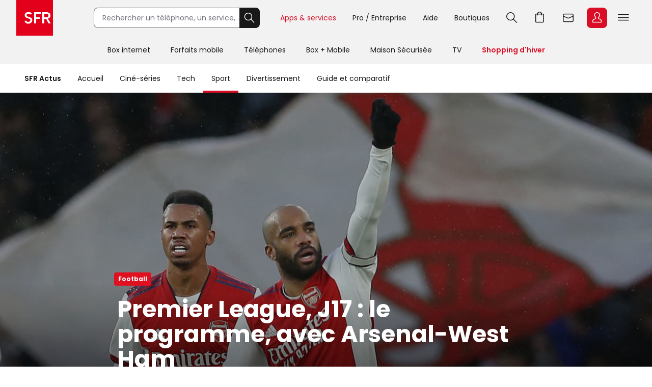

--- FILE ---
content_type: text/html; charset=utf-8
request_url: https://actus.sfr.fr/sport/football/premier-league-j17-le-programme-avec-arsenal-west-ham_AN-202112140003.html
body_size: 25317
content:
<!DOCTYPE html><html lang="fr" prefix="og: http://ogp.me/ns#"><head><title>Premier League, J17 : le programme, avec Arsenal-West Ham | SFR ACTUS</title><meta name="viewport" content="width=device-width,initial-scale=1"><meta charset="UTF-8"><link rel="icon" href="https://actus.sfr.fr/favicon.ico"><link rel="icon" type="image/png" href="https://actus.sfr.fr/favicon.png"><link rel="icon" type="image/png" sizes="192x192" href="https://actus.sfr.fr/android-icon-192x192.png"><link rel="apple-touch-icon-precomposed" sizes="76x76" href="https://actus.sfr.fr/apple-icon-76x76.png"><link rel="apple-touch-icon-precomposed" sizes="120x120" href="https://actus.sfr.fr/apple-icon-120x120.png"><link rel="apple-touch-icon-precomposed" sizes="152x152" href="https://actus.sfr.fr/apple-icon-152x152.png"><link rel="apple-touch-icon-precomposed" sizes="180x180" href="https://actus.sfr.fr/apple-icon-180x180.png"><link rel="apple-touch-icon-precomposed" sizes="228x228" href="https://actus.sfr.fr/apple-icon-228x228.png"><link rel="stylesheet" href="/assets/v2/css/global.409e52aa3761520d6e8d.css"><meta name="description" content="Quand il n&#39;y a plus de Ligue des Champions, il y a la Premier League ! De mardi à jeudi, de superbes affiches nous attendent encore, avec la course..."><link rel="canonical" href="https://actus.sfr.fr/sport/football/premier-league-j17-le-programme-avec-arsenal-west-ham_AN-202112140003.html"><meta property="og:site_name" content="SFR"><meta property="og:locale" content="fr_FR"><meta property="fb:app_id" content="700877140352000"><meta property="fb:pages" content="104373812940715"><meta property="og:url" content="https://actus.sfr.fr/sport/football/premier-league-j17-le-programme-avec-arsenal-west-ham_AN-202112140003.html"><meta property="og:type" content="article"><meta property="og:title" content="Premier League, J17 : le programme, avec Arsenal-West Ham"><meta property="og:description" content="Quand il n&#39;y a plus de Ligue des Champions, il y a la Premier League ! De mardi à jeudi, de superbes affiches nous attendent encore, avec la course..."><meta property="og:image" content="https://sfractus-images.cleo.media/unsafe/0x61:2048x1213/2000x0/images/Arsenal-5821.jpg"><meta property="og:image:type" content="image/jpeg"><meta property="og:image:height" content="1125"><meta property="og:image:width" content="2000"><meta name="twitter:card" content="summary_large_image"><meta name="twitter:site" content="@sfr"><meta name="twitter:creator" content="@sfr"><link rel="stylesheet" href="/assets/v2/css/content_article.59243e37771a558c9992.css"><meta name="robots" content="index, follow, max-snippet:-1, max-image-preview:large, max-video-preview:10"><script type="application/ld+json">{
  "@context": "https://schema.org",
  "@type": "BreadcrumbList",
  "itemListElement": [
  
   {
    "@type": "ListItem",
    "position": 1,
    "name": "SFR Actus",
    "item": "https://actus.sfr.fr"
  },
  
   {
    "@type": "ListItem",
    "position": 2,
    "name": "Sport",
    "item": "https://actus.sfr.fr/sport/"
  },
  
   {
    "@type": "ListItem",
    "position": 3,
    "name": "Football",
    "item": "https://actus.sfr.fr/sport/football/"
  }
  
  ]
}</script><script type="application/ld+json">{
  "@context":"https://schema.org/",
  "@type":"NewsArticle",
  "url":"https://actus.sfr.fr/sport/football/premier-league-j17-le-programme-avec-arsenal-west-ham_AN-202112140003.html",
  "headline":"Premier League, J17 : le programme, avec Arsenal-West Ham",
  "description":"Quand il n&#39;y a plus de Ligue des Champions, il y a la Premier League ! De mardi à jeudi, de superbes affiches nous attendent encore, avec la course folle qui continue en tête : Manchester City, Liverpool et Chelsea se tiennent en 2 points. On suivra également avec bonheur un nouveau derby de Londres qui concerne le Big Four : Arsenal-West Ham, et les chocs Chelsea-Everton et Leicester-Tottenham. Enfin, si tous ces matches peuvent avoir lieu, alors que la menace Covid revient planer sur la Premier League, tel Voldmort sur Poudlard...",
  "mainEntityOfPage": {
    "@type":"WebPage",
    "@id": "https://actus.sfr.fr/sport/football/premier-league-j17-le-programme-avec-arsenal-west-ham_AN-202112140003.html"
  },
  
  
  
  
  "image": {
    "@type":"ImageObject",
    "url":"https://sfractus-images.cleo.media/unsafe/0x61:2048x1213/1200x0/images/Arsenal-5821.jpg",
    "contentUrl":"https://sfractus-images.cleo.media/unsafe/0x61:2048x1213/1200x0/images/Arsenal-5821.jpg",
    "width":{
      "@type":"QuantitativeValue",
      "value": 1200
    },
    "height":{
      "@type":"QuantitativeValue",
      "value": 675
    },
    "name": "Gabriel et Lacazette lors du match de Premier League Arsenal-Southampton, le 11 décembre 2021 à l&#39;Emirates Stadium, Londres",
    "author":"STEVE BARDENS / AFP"
  },
  
  
  
    
      "author": {
        "@type":"Person",
        "name":"Sébastien Delecroix",
        "jobTitle":"journalist"
        ,"url":"https://twitter.com/seb_o_matic"
      },
    
  
  "wordcount":"638",
  "datePublished":"2021-12-14T15:14:00+01:00",
  "dateModified":"2021-12-14T15:14:00+01:00",
  "articleBody":"Le mois de décembre est toujours intense en Angleterre, avec un enchaînement diabolique de matches en Premier League, pour la plus grande joie des spectateurs. Avant la période folle du Boxing Day, qui proposera 3 journées entre le 26 décembre et le 3 janvier (!), les clubs jouent déjà tous les 3 jours. Et malheur à qui perdra des points en route pour la course au titre, Manchester City, Liverpool et Chelsea étant lancés en mode TGV. C&#39;est d&#39;ailleurs l&#39;actuel leader, Manchester City, que l&#39;on retrouvera en ouverture de cette 17e journée contre Leeds à 21h00, avec le choc tactique Guardiola-Bielsa. On ne sait plus lequel est le maître et l&#39;autre l&#39;élève (enfin, si), mais l&#39;opposition est toujours spectaculaire. À partir de 20h45 , c&#39;est Norwich-Aston Villa qui se jouera, avec un Steven Gerrard entraîneur des Villans, qui n&#39;aura cette fois pas l&#39;honneur de voir les supporters adverses chanter à sa gloire, contrairement à samedi dernier à Liverpool. Et ce n&#39;est que le début... La 17e journée de Premier League continue le mercredi 15 décembre. Le programme sera très chargé, puisque se dérouleront simultanément Crystal Palace-Southampton, Brighton-Wolverhampton, Burnley-Watford, et le choc Arsenal-West Ham, le 6e contre le 4e. Un derby de Londres forcément sous haute tension. Il faudra donc faire un choix : tout suivre en mode zapping, ou se concentrer sur une rencontre qui pourrait être décisive dans la course à l&#39;Europe pour les 2 clubs. Une des clefs du match pourrait d&#39;ailleurs être la présence ou non d&#39;Aubameyang chez les Gunners, après sa mise à l&#39;écart le week-end dernier, pour raison disciplinaire. C&#39;est peut-être de saison, mais pour l&#39;avant-centre, ça sent le sapin... Chelsea, Tottenham et Liverpool jeudi soir Suite et fin de cette 17e journée de Premier League le jeudi 16 décembre, avec un nouveau Multizone à suivre dès 20h30 . Au programme, un alléchant Leicester-Tottenham, un rugueux Chelsea-Everton, et un choc des extrêmes Liverpool (2e)-Newcastle (19e). Une rencontre qui sera également à suivre dès 21h00. City ayant joué mardi, Chelsea comme Liverpool auront peut-être la pression du résultat, alors que les 3 clubs semblent partis pour une incroyable course au titre, se tenant en seulement 2 petits points. Très clairement, la période intense du mois de décembre en Premier League pourrait permettre à l&#39;un de ces cadors de se détacher, ou en voir un autre décrocher. Parce que la première place, ce n&#39;est pas comme la buche de Noël : ça ne se partage pas. À noter que le match Brentford-Manchester United, initialement prévu ce mardi, a été reporté pour cause d&#39;épidémie de Covid-19 à Manchester United. La semaine passée, c&#39;était Tottenham qui avait été concerné, avec l&#39;annulation de son match en Ligue Europa Conférence contre Rennes, et le report de son match du week-end en Premier League. La menace pèse donc. Espérons que cela ne continue pas, car les journées sont supposées s&#39;enchaîner à un rythme infernal. Quasiment 36 heures après le coup de sifflet final de Liverpool-Newcastle, la Premier League sera en effet déjà de retour , avec le début de la 18e journée le samedi 18 décembre à 13h30. Mais ça, c&#39;est une autre histoire... Le programme complet de la 17e journée de Premier League (si tout va bien) Mardi 14 décembre 20h45 : Norwich - Aston Villa 21h00 : Manchester City - Leeds Mercredi 15 décembr 21h00 : Arsenal - West Ham Jeudi 16 décembre 21h00 : Liverpool - Newcastle Sources : Premier League, RMC Sport",
  "publisher": {
    "@type":"Organization",
    "name": "SFR Actus",
    "url":"https://actus.sfr.fr",
    "logo": {
      "@type":"ImageObject",
      "url":"https://actus.sfr.fr/assets/v2/images/logo-sfr-header.2fb6e21d0caed0a7e3983eade7e75e2c.jpg",
      "contentUrl":"https://actus.sfr.fr/assets/v2/images/logo-sfr-header.2fb6e21d0caed0a7e3983eade7e75e2c.jpg",
      "width": {
        "@type":"QuantitativeValue",
        "value":281
      },
      "height": {
        "@type":"QuantitativeValue",
        "value":112
      }
    },
    "sameAs": [
      "https://www.facebook.com/SFR",
      "https://twitter.com/sfr"
    ]
  },
  "speakable": {
  "@type": "SpeakableSpecification",
  "xpath": [
    "/html/head/title",
    "/html/head/meta[@name='description']/@content"
    ]
  }
  }</script><script type="application/javascript" src="/assets/v2/js/global_top.86462ed24e1cb0fd21b9.js"></script><script type="text/javascript">var tc_vars = {
                "env_work": "prod",
                "site_name": "sfr",
                "version_responsive": window.deviceName,
                "verticale": "sfractus",
                "marque": "sfr",
                
  
  
    
  
  
  
  
  
  
  
    
  
    
      
        "chapitre1": "sport",
      
      "categorie1": "sport",
    
  
    
      
        "chapitre2": "football",
      
      "categorie2": "football",
    
  
  
  
    
      "nbr_paragraphes": 8,
    
  
    
      "nbr_posts": 0,
    
  
    
      "level2": "3",
    
  
    
      "embeded_element": 2,
    
  
    
      "pagename": "premier-league-j17-le-programme-avec-arsenal-west-ham_AN-202112140003",
    
  
    
      "type_page": "article",
    
  
    
      "type_contenu": "article_normal",
    
  
    
      "titre_contenu": "premier league j17 le programme avec arsenal west ham",
    
  
    
      "id_contenu": "202112140003",
    
  
    
      "date_publication": "20211214",
    
  
    
      "dossier_principal": "premier-league_DN-201907090003",
    
  
    
      "taille_contenu": "de_500_a_999_mots",
    
  
    
  
    
      "source": "SFR Actus",
    
  
    
      "URL_complet": "https://actus.sfr.fr/sport/football/premier-league-j17-le-programme-avec-arsenal-west-ham_AN-202112140003.html",
    
  


                "cookie_consent": "0",
                "amp": "0"
              };</script><script>_stats_univers="SFR_ACTUS";
    _stats_pagename="sport/football/premier-league-j17-le-programme-avec-arsenal-west-ham_AN-202112140003";
    zvars=window.zvars||[];
    zvars['eVar38']="SFR_ACTUS";
    zvars['prop38']="SFR_ACTUS";</script><script type="text/javascript" src="//static.s-sfr.fr/stats/header.js" charset="UTF-8"></script><script>window.nextScriptsToExecute = []</script><noscript><link rel="stylesheet" href="/assets/v2/css/no_script.9e66f69f1e160c6c5077.css"></noscript></head><body><style>@font-face{font-family:PI;src:url(//static.s-sfr.fr/img/pic.woff2)}
@font-face{font-family:SR;src:url(//static.s-sfr.fr/assets/fonts/Poppins-Regular.woff2)}
@font-face{font-family:SB;src:url(//static.s-sfr.fr/assets/fonts/Poppins-SemiBold.woff2)}
@font-face{font-family:SD;src:url(//static.s-sfr.fr/assets/fonts/Poppins-Black.woff2)}
html,body{overflow-x:hidden}
body{margin:0;padding:0}
body:before{height:0}
body.Home #eThS{transition:top .5s}
body.hF:not(.basket-displayed):before{display:block;content:''}
body.hF:not(.basket-displayed) #eThS{position:fixed;top:0}
body:not(.Media) #eThS{box-shadow:0 4px 9px 0 #2222}
body.hM:after,body.hL:after,#eThS.hL:after{content:"";position:fixed;z-index:62000;width:100%;height:100%;top:0;left:0;background:#0003;backdrop-filter:blur(2px)}

html>body.hL{max-height:100vh;overflow:hidden!important}


#eThS,#eThS *,#eThS :before,#eThS :after{display:inline-block;position:static;box-sizing:border-box;font:inherit;color:inherit;background:#0000;margin:0;padding:0;min-width:0;max-width:none;width:auto;height:auto;text-align:inherit;vertical-align:top;box-shadow:none;border:0;border-radius:0;outline:0;user-select:none;-webkit-font-smoothing:antialiased}
#eThS{position:relative;visibility:visible;z-index:62100;font:0/1.2 SR,Arial;color:#181818;background:#f2f2f2;width:100%;word-break:normal;text-align:center}
#eThS.hL:after{z-index:1}
#eThS.rs .Z{transition:none}
#eThS :focus-visible{outline:2px solid #000;outline-offset:1px}
#eThT .hi{outline-color:#000}
#eThS>.A>a{font-size:14px;padding:4px;margin:8px}
#eThS a,#eThT summary,#eThS button,#eThS .Z>span{text-decoration:none;cursor:pointer;border-radius:8px}
#eThS sup{font-size:70%;transform:translateY(-4px)}
#eThS b{display:inline;font-family:SB,Arial}
#eThS [data-pi]{font:0/0 Arial}
#eThS [data-pi]:before{font:1em/1 PI;white-space:pre;content:attr(data-pi);content:attr(data-pi) / ""}
#eThS [data-n]{position:relative}
#eThS [data-n]:after{position:absolute;left:calc(50% + 12px);top:8%;transform:translateX(-50%);font:10px/1 SR;padding:2px 3px;content:attr(data-n);color:#fff;background:#d90d25;min-width:14px;text-align:center;border-radius:8px}
#eThS [data-n].PT:after{content:attr(data-n)/attr(data-n)" produit"}
#eThS [data-n].WM:after{content:attr(data-n)/attr(data-n)" message"}
#eThS [data-n].EC:after{content:attr(data-n)/attr(data-n)" notification"}
#eThSh,#eThT .Z.EC .C,#eThT .Z.EC .NO,#eThT .Z.EC.C.O>ul>li,#eThT .Z.EC.C .D,nav#eThM>*,#eThM .Z>.W>button,#eThS summary::-webkit-details-marker{display:none}
#eThSs,#eThS>nav,#eThS>nav>div,nav#eThM .W,#eThM>.Z li,#eThS .Z>span,#eThT .Z.EC.C .C,#eThT .Z.EC.C.O>.NO{display:block}
#eThT .Z.EC.C li:has(.CN:empty){display:none}
#eThT .Z.EC.C.O :has(.CN){display:inline-block}
#eThT .Z.EC.C.O .CN{font-size:0}
#eThT .Z.EC.O .CN:after{font-size:12px;content:'Retour'}
#eThT .Z.EC .eThX{display:block;position:absolute;right:24px;top:24px;width:24px;height:24px;background:#181818;color:#fff;border-radius:50%;font-size:0}
#eThT .Z.EC .eThX:before{font:12px/2 PI;padding:0 6px}
#eThS .W{position:relative;text-align:left}
#eThS .Z{position:absolute;z-index:4;text-align:center;left:0;top:56px;width:100%;background:#fff;transform-origin:top;transform:scaleY(0);transition:.3s .3s transform}
#eThT .Z{z-index:5}
#eThS .Z>*{opacity:0;transition:.2s opacity}
#eThS .RED{color:#d90d25;font-family:SB,Arial}
#eThT .SFR{border-radius:0;outline-offset:-3px;outline-width:3px}
#eThT .SFR:before{font-size:56px;color:#fff;background:#e2001a}
#eThT [name=q]{padding:0 0 0 16px;font:14px/38px SR,Arial;width:calc(100% - 40px);height:40px;border:1px solid #70707b;border-right-width:0;border-radius:8px 0 0 8px;outline-offset:0;background:#fff}
#eThT input::placeholder{color:#70707b;opacity:1}
#eThT input:focus::placeholder{opacity:0}
#eThT input:focus+span{position:absolute;display:block;font:10px/1 SR,Arial;color:#555;transform:translate(16px,-53px)}
#eThT .OK{height:40px;width:40px;text-align:center;background:#181818;color:#fff;border:1px solid #181818;border-left-width:0;border-radius:0 8px 8px 0;outline-offset:0}
#eThT .OK:focus-visible{border:1px solid #fff}
#eThT .OK:before{font:22px/1 PI}
#eThT>.W>ul{position:absolute;right:0}
#eThT>.W li>a,#eThT summary{padding:0 12px}
#eThT>.W li [data-pi]:before{font:24px/40px PI}
#eThT>.W li [data-ec]:before{font:10px/2 SB,Arial;content:attr(data-ec);color:#d90d25;border:2px solid #d90d25;border-radius:50%;width:24px;display:block;text-align:center;margin:16px 0;text-shadow:none}
#eThT summary+.Z{position:fixed}
#eThT .PT.O,#eThT [open]>summary.PL{color:#d90d25}
#eThT [open]>div,#eThT>.RE:not(:empty),#eThT [open]>.Z.EC{transform:scale(1)}
#eThT [open]>div>*,#eThT>.RE:not(:empty)>*{opacity:1;transition:.1s .3s opacity}
#eThT .Z.PL li>a{margin:8px;padding:20px 2px;width:140px;font:14px/22px SB,Arial;border-radius:8px}
#eThT .Z.PL li>a:before{display:block;font:32px/1 PI}
#eThT .Z.PL li>a:has(span){padding:8px 2px}
#eThT .Z.PL a>span{font-family:SR,Arial}
#eThT>.RE{height:auto;text-align:left;padding:16px;top:128px;font:14px/1.5 SB,Arial;color:#8a8a8a}
#eThSs>li{display:block;margin:0;padding:4px;font:24px/1.5 SB,Arial;cursor:pointer}
#eThSs>li:hover,#eThSs>li.A{background:#eee;outline:1px solid #555}
#eThSs>li.b,#eThSs>li b{color:#181818}
#eThT .Z.EC{padding:24px;text-align:center;overflow:auto}
#eThT .Z.EC ul,#eThT .Z.EC li,#eThT .Z.EC>p{display:block;padding:0}
#eThT .Z.EC li>*,#eThT .Z.EC>p{font:14px/22px SR,Arial}
#eThT .Z.EC li>a{display:block;max-width:352px;margin:0 auto;padding:8px 0}
#eThT .Z.EC p.T{font:24px/1.5 SB,Arial;margin:0 0 16px}
#eThT .Z.EC p.T:before{display:block;font-size:36px}
#eThT .Z.EC .B,#eThT .Z.EC .X{text-align:center;max-width:352px;font:14px/16px SB,Arial;padding:12px 24px;margin:16px auto;width:auto;border-radius:8px;outline-offset:0}
#eThT .Z.EC .B{color:#fff;background:#d90d25}
#eThT .Z.EC .B:hover{background:#a60e20}
#eThT .Z.EC .X{background:#0000;color:#181818;border:1px solid #181818}
#eThT .Z.EC .X:hover{color:#000;border-color:#000}
#eThT #eThEC.C{margin:-2px 2px;padding:2px}
#eThT #eThEC.C:before{margin:0;width:40px;border-radius:8px;font:14px/36px SB,Arial;border-width:2px}
#eThEC.C:after{left:calc(50% + 18px);top:0}
#eThT .Z.EC.C .CN,#eThS .NEW:after{display:inline-block;margin:16px auto 0;padding:0;color:#d90d25;font:12px/1.4 SB,Arial}
#eThT .NO{background:#fcfcfc;border:0 solid #ccc;border-width:1px 0 0;margin:24px 0}
#eThT .NO>div{display:block}
#eThS .Z>.W p,#eThS .Z>.W li{display:block}
#eThS .Z>.W .NEW:after{content:'Nouveau';white-space:nowrap;margin:3px 0 0 8px}
#eThS .Z>.W p{font:24px/1.5 SB,Arial;margin:16px 0}
#eThS .Z>.W a{font:14px/22px SR,Arial;margin:0 0 8px}
#eThM>.Z:after{content:none}
#eThS .W>div{display:block;margin:0 0 8px}
#eThT .Z.EC a:before,#eThS .Z>.W [data-pi]:before{font:24px/1 PI;margin:0 8px 0 0}
#eThT .Z.EC a.B.R{background:#181818}
#eThT .Z.EC a.B.R:focus-visible{border:2px solid #fff;line-height:12px}
#eThT .Z.EC p>b{display:inline-block;min-width:120px}
#eThS .Z>.W p[data-pi]:before{line-height:1.5}
#eThS .W>.DC{background:#f2f2f2;border-radius:8px}
#eThS .W>.DC a{margin:0 0 16px}
#eThS .W>.SEO{width:99%;max-width:none;padding:16px 0}
#eThS .W>.SEO>li{display:inline-block}
#eThS .W>.SEO>li>a{margin:0 12px 8px;padding:0 12px;border:1px solid #a0a0a0;border-radius:12px;outline-offset:0}
#eThS #eTp{outline:0}


body.hSc:not(.basket-displayed):before{display:block;height:108px;content:''}
body.hSc:not(.basket-displayed) #eThS{position:fixed;left:0;top:-56px}
#eThN #eThN2{display:none}
#eThN{background:#fff}
#eThN>.W>*{font:14px/2 SR,Arial;color:#181818;padding:0 16px;border-radius:20px;outline-offset:-12px}
#eThN #eThN2+span,#eThN [for=eThN2]{position:relative;font-family:SB,Arial}


#eThN>.W>a{position:relative}

#eThN li{display:block}
#eThN li>a{padding:8px 16px;width:100%;font:14px/1.2 SR,Arial}



@media(max-width:960px){
#eThT>.W .F,#eThS>#eThM,body.hL::-webkit-scrollbar{display:none}
#eThS.hL:after{height:0}
#eThT form{opacity:0;width:80px;text-align:left;position:relative;z-index:-1}
#eThT li>*{margin:8px 0}
#eThT [open] form{z-index:9;margin:16px;width:calc(100% - 32px);opacity:1;transition:.1s .2s opacity}
#eThT [open] .Z.MB{position:absolute;overflow:auto;top:56px;left:auto;right:0;height:calc(100vh - 56px);transform:scale(1);opacity:1;width:100vw;z-index:6;text-align:left;padding:16px}
#eThT .Z.MB>ul>li{display:block;margin:6px 0 0}
#eThT .Z.MB .mb{margin:6px 0 3vh}
#eThT .Z.MB>ul>li>*{display:inline-block;margin:0;padding:0}
#eThT .Z.MB button,#eThT .Z.MB .RED{border-radius:8px;font:24px/1.5 SB,Arial}
#eThT .Z.MB button+.Z{transform:scaleX(0);transform-origin:right;right:0;top:0;padding:0 16px;display:none;z-index:8}
#eThS .Z>.W>ul{display:block}
#eThT .Z.MB .V+.Z{display:block}
#eThT .Z.MB .A+.Z{transform:scaleX(1)}
#eThT .Z.MB .A+.Z>*{opacity:1}
#eThT .Z.MB .W{display:block;max-height:calc(100vh - 112px);overflow:auto;padding-bottom:40px}
#eThT .Z.MB .F{font:14px/22px SR,Arial}
#eThT .Z.MB .F[data-pi]:before{position:relative;font:20px/1.2 PI;margin:0 8px 0 0}
#eThT #eThMB{padding:0 4px;margin:0 12px 0 4px}
#eThT [open] #eThMB:before{color:#d90d25;content:"l";content:"l"/"Fermer"}
#eThT .Z.PL li{display:inline-block;max-width:40vw}
#eThS .Z.MB .W{padding:0 4px;margin:0 -4px}
#eThS .Z.MB div>button{font:0/1 Arial;text-align:left;display:block;margin:16px 0 0}
#eThS .Z.MB div>button:after{content:'m';font:32px/1 PI}
#eThT .Z.PL{height:calc(100vh - 56px);top:56px}
#eThS .W>.DC{padding:4px 16px;margin:24px 0 16px}
#eThT .Z.EC li>a{max-width:256px;text-align:left}
#eThT [open] .Z.EC{max-height:calc(100vh - 56px)}
#eThEC{color:#d90d25}


#eThN>.W{padding:12px 0;max-height:calc(100vh - 56px);overflow-y:auto}
#eThN #eThN2+span{display:none}


#eThN>.W>*{width:100%}

#eThN label{position:relative}
#eThN [data-lb]:after{display:inline-block;content:attr(data-lb);font-family:SR,Arial;overflow:hidden;text-overflow:ellipsis;white-space:nowrap;max-width:calc(99% - 180px);position:absolute;right:40px}
#eThN label:before{content:'>';font:400 16px/1.2 Arial;transform:scaleX(1.8) rotate(90deg);display:inline-block;position:absolute;top:5px;right:20px;z-index:1}
#eThN>.W>a,#eThN>.W>div{font-size:0}
#eThN2:checked~[data-pi]:before{font:24px/1.2 PI;margin:0 8px 0 0}
#eThN2:checked~a,#eThN2:checked~div,#eThN:has(.W>a:focus-visible) .W>a{font:14px/1 SR,Arial;padding:4px;margin:2px 12px;width:calc(100% - 25px);outline-offset:0}
#eThN2:checked~label:before,#eThN:has(.W>a:focus-visible) label:before{transform:scaleX(1.8) rotate(-90deg)}
#eThN2:checked~:last-child{margin-bottom:16px}



#eThN>.W>ul{width:calc(100% - 20px);border-left:1px solid #c8c8c8;padding:0 0 0 12px;margin:0 0 4px 16px;border-radius:0}
#eThN #eThN2~ul{display:none;transform:none}
#eThN #eThN2:checked~ul{display:block}

}
@media(min-width:960.1px){
#eThS.hL:after{position:absolute;height:182px}
#eThS .W{max-width:1344px;width:100%;margin:0 auto;padding:0 32px}
#eThS .Z{top:70px}
#eThT .SFR:before{font-size:70px}
#eThT form,#eThT .F{display:inline-block}
#eThT form{--R:min(100vw - 800px,480px);width:var(--R);margin:15px 40px 15px 80px;transition:all .1s;position:static}
#eThT form.A{margin:15px calc(50% - 376px);width:520px;max-width:none}
#eThT>.W>ul{top:7px;right:28px}
#eThT>.W li{padding:8px 0}
#eThT>.W li>a,#eThT summary{padding:0 16px}
#eThT .F:not(.X){font:14px/32px SR,Arial;padding-top:4px;border-bottom:4px solid #0000}
#eThT .F:not(.X):before{content:none}
#eThT .Z.PL{padding:32px 0}
#eThT .Z.PL a:hover{background:#fee;color:#d90d25}
#eThEC.EC{margin:-2px 2px 0 6px;padding:2px;border-radius:8px}
#eThEC:before{width:40px;border-radius:8px}
#eThEC:not(.C):before{display:block;text-align:center;color:#fff;background:#d90d25;font:24px/40px PI}
.Media #eThEC:not(.C):before{filter:invert(1)}
#eThEC.C:before{font:14px/36px SB,Arial;border-width:2px}
.Media #eThT .Z.PL a:hover{background:#cff;color:#009c8a}
.Media #eThT .Z.PL a.hi:hover{background:#300}
#eThT .Z.PL a.hi{color:#d90d25}
#eThT li:has(.RE,.MB),#eThT form.A+ul .F{display:none}
#eThT .Z.EC{text-align:left;top:0;padding-top:44px;left:auto;right:0;width:400px;height:100vh;transform-origin:right;transform:scaleX(0)}
#eThT .Z.EC:after{right:100%;top:0;width:900vw;height:100vh}
#eThM>a{position:relative;display:inline-block;font:14px/48px SR,Arial;padding:4px 20px}
#eThM>a:focus-visible{outline-offset:-12px;border-radius:20px}
#eThT .hi{color:#d90d25}

.Media #eThT .hi,.Media #eThT .Z.PL a.hi,.Media #eThT [open]>summary.PL{color:#ff6375;filter:invert(1)}
#eThM>a:after,#eThN>.W>a:after{position:absolute;content:"";display:block;width:100%;height:4px;left:0;bottom:0}
#eThM>a:hover:after,#eThN>.W>a:hover:after{background:#7777}
#eThM>a.hi:after,#eThN>.W>a.hi:after{background:#d90d25}
.Media #eThM>a.hi:after,.Media #eThN>.W>a.hi:after{background:#009c8a}
#eThT>.RE{min-height:112px;padding:16px calc(50% - 300px)}
#eThS .Z>span,#eThT .PL>button{display:none}
#eThM>.Z{top:126px;transition:0s box-shadow,.3s .3s transform}
#eThM>button{display:inline-block;height:16px;width:16px;margin:20px -7px 0 -9px;opacity:0;position:relative;z-index:-1}
#eThM>button:after{content:"A";font:16px/1 PI;transform:rotate(-90deg);transition:.3s all}
#eThM>.O:after{transform:rotate(90deg)}

#eThM>a:focus-visible+button,#eThM>button:focus-visible{opacity:1;z-index:1;border-radius:4px;outline-offset:4px}
#eThM:has(:focus-visible)>div,#eThS>#eThM.H>div{display:none}
#eThM>.O:focus-visible+div,#eThM>div:has(:focus-visible){display:block}
#eThM>.O:focus-visible+div,#eThM>div:has(:focus-visible),#eThM>a:hover+button+div,#eThM>div:hover{display:block;box-shadow:0 24px 24px #0002;transform:scale(1);transition:.3s box-shadow,.3s .3s transform}
#eThM>.O:focus-visible+div>*,#eThM>div:has(:focus-visible)>*,#eThM>a:hover+button+div>*,#eThM>div:hover>*{opacity:1;transition:.1s .3s opacity}

#eThM .W,#eThM .W>.SEO{text-align:center}
#eThM .W>div{text-align:left;display:inline-block;padding:8px calc(8% - 60px) 8px 0;max-width:25%}
#eThM .W>.DC{padding:0 24px 8px;margin:8px 0}
#eThM .W a{color:#555}
#eThM .W a:hover{color:#000}

body.hSc:not(.basket-displayed):before{height:182px}
body.hSc:not(.basket-displayed) #eThS{top:-126px}
#eThN [for=eThN2]{display:none}

#eThN>.W{white-space:nowrap}
#eThN>.W>*{font:14px/4 SR,Arial;width:auto}
#eThN>.W>a.mw{max-width:108px;overflow:hidden;text-overflow:ellipsis}
#eThN>.W>a.mw:hover{border-radius:0}
#eThN>.W>label{padding-left:0}
#eThN>.W a[data-pi]{font:0/1 Arial;margin:5px 0 0 8px;padding:0;border:0}
#eThN>.W a[data-pi]:before{font:24px/1 PI;padding:6px;border:1px solid #222;border-radius:8px;display:inline-block}
#eThN>.W>.hi:before{border-color:#d90d25}



#eThN>.W>ul{display:none;position:absolute;overflow:hidden;top:56px;transform:translateX(-99%);background:#fff;font:0/1 Arial;padding:0;box-shadow:0 2px 4px #2225;border-radius:0 0 12px 12px}
#eThN a:hover+ul,#eThN ul:hover{display:inline-block}
#eThN li>a:hover{background:#eee;border-radius:0}
#eThN li>a.li{color:#d90d25}

}
@media(min-width:1240px){
#eThT .F.X{font:14px/32px SR,Arial;padding-top:4px;border-bottom:4px solid #0000}
#eThT .F.X:before{content:none}
}</style><header id="eThS"><div role="application"><a href="#eTp" class="CP">Passer au contenu principal</a><a href="#" class="RE">Passer à la recherche</a><a href="#eTfS" class="PP">Passer au pied de page</a></div><nav id="eThT" aria-label="Menu transverse"><div class="W"><a href="https://www.sfr.fr/" data-pi="@" class="SFR">Accueil SFR</a><form autocomplete="off" action="https://www.sfr.fr/recherche"><input name="q" type="text" placeholder="Rechercher un téléphone, un service, ..." aria-describedby="eThSh" aria-expanded="false" aria-autocomplete="list" aria-controls="eThSs"><button class="OK" title="Rechercher" type="submit" data-pi="G">Rechercher</button><span id="eThSh" aria-live="polite" aria-atomic="true"></span></form><ul><li><details><summary data-pi="H" class="PL F">Apps &amp; services</summary><div class="Z PL"><button>Retour</button><ul><li><a href="https://u.sfr.fr/s/accueil?sun_source=header_siteweb" data-pi="a">SFR &amp; Moi</a></li><li><a href="https://actus.sfr.fr/" data-pi="L">SFR Actus</a></li><li><a href="https://tv.sfr.fr/" data-pi="M">TV sur PC</a></li><li><a href="https://web.cloud.sfr.fr/web/" data-pi="N">SFR Cloud</a></li><li><a href="https://www.sfr.fr/maison/" data-pi="q">Maison Sécurisée</a></li><li><a href="https://home.sfr.fr/login" data-hi="home@|home.boutique@" data-pi="O">SFR Home</a></li><li><a href="https://www.sfr.fr/sfr-et-moi/vos-applis-sfr.html" data-pi="H">Toutes les apps</a></li></ul></div></details></li><li><details><summary data-pi="p" class="PL F">Pro / Entreprise</summary><div class="Z PL"><button>Retour</button><ul><li><a href="https://pro.sfr.fr/" data-pi="x">SFR Pro<br><span>jusqu'à 9 salariés</span></a></li><li><a href="https://www.sfrbusiness.fr/" data-pi="y">SFR Business<br><span>9 salariés et plus</span></a></li></ul></div></details></li><li><a href="https://assistance.sfr.fr/" data-pi="I" class="F X">Aide</a></li><li><a href="https://boutique.sfr.fr/fr" data-pi="U" class="F X">Boutiques</a></li><li><details><summary id="eThRE" data-pi="G" class="RE">Recherche</summary><div class="Z RE">[RE]</div></details></li><li><a href="https://www.sfr.fr/#sfrpt" data-hi="0" data-pi="D" class="PT">Aller à l’accueil avec le panier affiché</a></li><li><a href="https://webmail.sfr.fr/" data-pi="E">Webmail</a></li><li><details><summary id="eThEC" data-pi="a" class="EC">Espace Client</summary><div class="Z EC"><p data-pi="a" class="T" role="heading" aria-level="2">Espace Client</p><p class="D">Identifiez-vous pour accéder à votre Espace Client</p><ul><li><button class="CN C" role="status" aria-label="Centre de notification"></button></li><li><a href="https://www.sfr.fr/mon-espace-client/" class="B D">Se connecter</a></li><li><a href="https://www.sfr.fr/mon-espace-client/" class="B C">Accéder à l'Espace Client</a></li><li><a href="https://www.sfr.fr/auth/realms/sfr/protocol/openid-connect/logout?redirect_uri=https%3A//www.sfr.fr/cas/logout%3Furl%3Dhttps%253A//www.sfr.fr/" class="X C">Se déconnecter</a></li><li><a href="https://assistance.sfr.fr/actes-urgence.html" data-pi="Z">Actes d'urgence mobile</a></li><li><a href="https://espace-client.sfr.fr/gestion-login/identifiants/accueil" data-pi="I">Mot de passe et sécurité</a></li><li><a href="https://espace-client.sfr.fr/suivre-ma-commande/authentification" data-pi="T" class="C">Suivi de commande</a></li><li><a href="https://espace-client.sfr.fr/gestion-ligne/lignes/accueil" data-pi="Y" class="C">Rattacher / Retirer vos lignes</a></li><li><a href="https://espace-client.sfr.fr/gestion-ligne/lignes/pseudo/modifier" data-pi="b" class="C">Renommer vos lignes</a></li><li><a href="https://www.sfr.fr/suivi-commande/" data-pi="T" class="D">Suivi de commande</a></li><li><a href="https://espace-client.sfr.fr/suivre-ma-commande/rechercheMobile" data-pi="h" class="D">Activer une ligne mobile</a></li><li><a href="https://www.sfr.fr/offre-internet/demenagement" data-pi="d">Déménagement</a></li></ul><div class="NO"></div><button class="eThX" data-pi="C" aria-label="Fermer"></button></div></details></li><li><details><summary id="eThMB" data-pi="B" class="MB">Menu</summary><div class="Z MB"><ul></ul></div></details></li></ul></div><div class="Z RE"></div></nav><nav id="eThM" aria-label="Menu principal"><a href="https://www.sfr.fr/offre-internet">Box internet</a><button aria-controls="eThM1">Ouvrir le menu Box internet</button><div class="Z" id="eThM1"><div class="W"><button>Retour</button><div><p data-pi="W">Offres</p><ul><li><a href="https://www.sfr.fr/offre-internet">Box Internet &nbsp;</a></li><li><a href="https://www.sfr.fr/offre-internet/box-high-tech">Box + High Tech</a></li><li><a href="https://www.sfr.fr/offre-internet/options">Options Box</a></li></ul></div><div><p data-pi="X">Equipements</p><ul><li><a href="https://www.sfr.fr/offre-internet/box-internet" class="NEW">Box et décodeurs</a></li><li><a href="https://www.sfr.fr/options/repeteur-wifi7">Répéteurs WiFi</a></li><li><a href="https://www.sfr.fr/accessoires/maison-et-gaming">Accessoires Box</a></li></ul></div><div><p data-pi="c">Avantages SFR</p><ul><li><a href="https://www.sfr.fr/carte-couverture-reseau-sfr-fibre-optique/">Couverture réseau Internet et fibre</a></li><li><a href="https://www.sfr.fr/offre-internet/connexion-internet-continue">Connexion continue et immédiate</a></li><li><a href="https://www.sfr.fr/internet-mobile/sfr-multi" data-hi="0">SFR Multi</a></li><li><a href="https://espace-client.sfr.fr/odr/internet-foyer/" data-hi="0">Offres de remboursement</a></li><li><a href="https://www.sfr.fr/offre-internet/frais-resiliation">Changer d'opérateur</a></li></ul></div><div class="DC"><p>Déjà client</p><ul><li><a href="https://www.sfr.fr/mon-espace-client/redirect.html?D=FCHANGE" data-pi="W">Changer d'offre</a></li><li><a href="https://www.sfr.fr/offre-internet/demenagement" data-pi="d">Déménagement Internet</a></li><li><a href="https://www.sfr.fr/espace-client/options/" data-hi="0" data-pi="b">Gérer vos options Box&nbsp;</a></li></ul></div><ul class="SEO"><li><a href="https://www.sfr.fr/offre-internet/sfr-fibre-premium-bis">Box 10+</a></li><li><a href="https://www.sfr.fr/offre-internet/box-high-tech/casque-meta-metaquest3s">Casque VR Meta Quest 3S</a></li><li><a href="https://www.sfr.fr/offre-internet/box-high-tech/samsung-tv-u7005f-43">Smart TV Samsung</a></li><li><a href="https://www.sfr.fr/offre-internet/fibre-optique">La Fibre de SFR</a></li></ul></div></div><a href="https://www.sfr.fr/offre-mobile">Forfaits mobile</a><button aria-controls="eThM2">Ouvrir le menu Forfaits mobile</button><div class="Z" id="eThM2"><div class="W"><button>Retour</button><div><p data-pi="i">Offres</p><ul><li><a href="https://www.sfr.fr/offre-mobile" class="NEW">Forfait mobile 5G / 5G+</a></li><li><a href="https://www.sfr.fr/offre-mobile/decouvrir-la-5g">La 5G / 5G+ de SFR</a></li><li><a href="https://www.sfr.fr/offre-mobile/options">Options mobile</a></li><li><a href="https://www.sfr.fr/offre-mobile/forfait-cle-4g-5g" data-hi="0">Forfait clé 4G et 5G</a></li><li><a href="https://www.sfr.fr/offre-mobile/carte-prepayee">Carte prépayée</a></li><li><a href="https://www.sfr.fr/international/">International</a></li></ul></div><div><p data-pi="c">Avantages SFR</p><ul><li><a href="https://www.sfr.fr/reseau/carte-couverture-reseau-mobile.html">Couverture réseau mobile 4G et 5G</a></li><li><a href="https://www.sfr.fr/offre-mobile/plus-smartphone">Les Plus Smartphone</a></li><li><a href="https://www.sfr.fr/internet-mobile/sfr-multi" data-hi="0">SFR Multi</a></li></ul></div><div><p data-pi="b">Solutions pratiques</p><ul><li><a href="https://www.sfr.fr/offre-mobile/esim">eSIM</a></li><li><a href="https://www.sfr.fr/options/multisurf">Multisurf : SIM additionnelle</a></li><li><a href="https://espace-client.sfr.fr/odr/forfait-4g/" data-hi="0">Offres de remboursement</a></li><li><a href="https://www.sfr.fr/options/4g-montres-connectees">Option Montre Connectée</a></li><li><a href="https://www.sfr.fr/internet-mobile/changer-operateur-mobile">Changer d’opérateur mobile</a></li></ul></div><div class="DC"><p>Déjà client</p><ul><li><a href="https://www.sfr.fr/offre-mobile?context=change&amp;parcours=offre" data-pi="i">Changer d'offre</a></li><li><a href="https://www.sfr.fr/espace-client/options/" data-hi="0" data-pi="b">Gérer vos options mobile</a></li><li><a href="https://www.sfr.fr/espace-client/rechargement/saisie-ligne.html" data-pi="k">Recharger votre carte prépayée</a></li></ul></div><ul class="SEO"><li><a href="https://www.sfr.fr/offre-mobile/forfait-2h-1go-5g">Forfait 2H</a></li><li><a href="https://www.sfr.fr/offre-mobile/forfait-200go-5g" data-hi="0">Forfait 200 Go</a></li><li><a href="https://www.sfr.fr/international/" data-hi="0">Packs Séjour</a></li><li><a href="https://www.sfr.fr/offre-mobile/forfait-illimite-5g-plus" data-hi="0">Forfait illimité 5G+</a></li></ul></div></div><a href="https://www.sfr.fr/offre-mobile/telephone-portable" data-af=" & Accessoires">Téléphones</a><button aria-controls="eThM3">Ouvrir le menu Téléphones</button><div class="Z" id="eThM3"><div class="W"><button>Retour</button><div><p data-pi="h">Téléphones</p><ul><li><a href="https://www.sfr.fr/offre-mobile/telephone-portable" data-hi="T">Tous les Téléphones</a></li><li><a href="https://www.sfr.fr/offre-mobile/univers-apple">Apple</a></li><li><a href="https://www.sfr.fr/offre-mobile/univers-samsung">Samsung</a></li><li><a href="https://www.sfr.fr/offre-mobile/univers-xiaomi" class="NEW">Xiaomi</a></li><li><a href="https://www.sfr.fr/offre-mobile/telephones/honor" class="NEW">Honor</a></li><li><a href="https://www.sfr.fr/offre-mobile/telephones/google">Google</a></li><li><a href="https://www.sfr.fr/offre-mobile/smartphone-ia">Smartphones avec IA</a></li></ul></div><div><p data-pi="v">Bons plans</p><ul><li><a href="https://www.sfr.fr/offre-mobile/telephones/reconditionne">Téléphones reconditionnés</a></li><li><a href="https://www.sfr.fr/offre-mobile/bons-plans">Bons plans mobile</a></li><li><a href="https://www.sfr.fr/offre-mobile/telephones-1-euro">Téléphones à 1€</a></li></ul></div><div><p data-pi="g">Accessoires</p><ul><li><a href="https://www.sfr.fr/accessoires/">Tous les accessoires</a></li><li><a href="https://www.sfr.fr/accessoires/montres-et-objets-connectes/montres-connectees" class="NEW">Montres connectées</a></li><li><a href="https://www.sfr.fr/accessoires/montres-et-objets-connectes/lunettes-connectees">Lunettes connectées</a></li><li><a href="https://www.sfr.fr/accessoires/accessoires-mobiles/coques-et-protections">Coques et protections</a></li><li><a href="https://www.sfr.fr/accessoires/accessoires-mobiles/charge-et-stockage">Charge et stockage</a></li><li><a href="https://www.sfr.fr/accessoires/casque-ecouteurs-et-enceintes" class="NEW">Ecouteurs et enceintes</a></li><li><a href="https://www.sfr.fr/accessoires/maison-et-gaming">Maison et gaming</a></li></ul></div><div><p data-pi="c">Avantages SFR</p><ul><li><a href="https://www.sfr.fr/internet-mobile/sfr-multi" data-hi="0">SFR Multi</a></li><li><a href="https://espace-client.sfr.fr/odr/offres-remboursement/" data-hi="0">Offres de remboursement</a></li><li><a href="https://www.sfr.fr/offre-mobile/assurance-mobile">Assurance mobile</a></li><li><a href="https://www.sfr.fr/offre-mobile/reprise-mobile">Reprise mobile</a></li><li><a href="https://www.sfr.fr/web-to-shop.html">Retrait gratuit en magasin</a></li></ul></div><div class="DC"><p>Déjà client</p><ul><li><a href="https://www.sfr.fr/offre-mobile/telephone-portable?context=change" data-pi="h">Changer de téléphone</a></li><li><a href="https://www.sfr.fr/espace-client/options/" data-hi="0" data-pi="b">Gérer vos options mobile</a></li></ul></div><ul class="SEO"><li><a href="https://www.sfr.fr/offre-mobile/telephones/apple">iPhone</a></li><li><a href="https://www.sfr.fr/offre-mobile/telephones/samsung">Samsung Galaxy</a></li><li><a href="https://www.sfr.fr/offre-mobile/telephones/sans-forfait">Téléphones sans forfait</a></li></ul></div></div><a href="https://www.sfr.fr/internet-mobile">Box + Mobile</a><button aria-controls="eThM4">Ouvrir le menu Box + Mobile</button><div class="Z" id="eThM4"><div class="W"><button>Retour</button><div><p data-pi="X">Offres</p><ul><li><a href="https://www.sfr.fr/internet-mobile">Offres Box + Mobile</a></li><li><a href="https://www.sfr.fr/mon-espace-client/redirect.html?D=FVBM">Client mobile SFR, ajouter une Box</a></li><li><a href="https://www.sfr.fr/mon-espace-client/redirect.html?D=FVMB">Client Box SFR, ajouter un forfait mobile</a></li><li><a href="https://www.sfr.fr/mon-espace-client/redirect.html?D=FOPEN">Client Box SFR, ajouter une Box</a></li><li><a href="https://www.sfr.fr/mon-espace-client/redirect.html?D=FVMSB">Client Box SFR, ajouter une offre Maison Sécurisée</a></li></ul></div><div><p data-pi="c">Avantages</p><ul><li><a href="https://www.sfr.fr/internet-mobile/sfr-multi">SFR Multi</a></li><li><a href="https://www.sfr.fr/offre-internet/frais-resiliation" data-hi="0">Changer de fournisseur internet</a></li><li><a href="https://www.sfr.fr/internet-mobile/changer-operateur-mobile">Changer d'opérateur mobile</a></li></ul></div><div class="DC"><p>Déjà client</p><ul><li><a href="https://www.sfr.fr/espace-client/avantages-multipack/" data-hi="0" data-pi="K">Créer un groupe Box + Mobile</a></li><li><a href="https://espace-client.sfr.fr/sfr-family/dashboard" data-hi="0" data-pi="N">Partager vos gigas</a></li></ul></div><ul class="SEO"><li><a href="https://www.sfr.fr/offre-mobile/forfait-200go-5g" data-hi="0">Forfait 200 Go</a></li><li><a href="https://www.sfr.fr/internet-mobile/sfr-multi">SFR Multi</a></li><li><a href="https://www.sfr.fr/offre-mobile/forfait-2h-1go-5g">Forfait 2H</a></li></ul></div></div><a href="https://www.sfr.fr/maison/">Maison Sécurisée</a><button aria-controls="eThM5">Ouvrir le menu Maison Sécurisée</button><div class="Z" id="eThM5"><div class="W"><button>Retour</button><div><p data-pi="q">Offres</p><ul><li><a href="https://www.sfr.fr/maison/">Offre Maison Sécurisée</a></li><li><a href="https://www.sfr.fr/maison/offre-protection/">Personnaliser votre offre</a></li></ul></div><div><p data-pi="r">Equipements</p><ul><li><a href="https://www.sfr.fr/accessoires/maison-et-gaming/maison-connectee">Accessoires Maison Sécurisée</a></li><li><a href="https://www.sfr.fr/accessoires/details/sfr-centrale-de-securite">Centrale de sécurité</a></li><li><a href="https://www.sfr.fr/accessoires/details/sfr-camera-wifi">Caméra WiFi</a></li><li><a href="https://www.sfr.fr/accessoires/details/sfr-detecteur-de-mouvement">Détecteur de mouvement</a></li><li><a href="https://www.sfr.fr/accessoires/details/sfr-detecteur-douverture">Détecteur d'ouverture</a></li></ul></div><div class="DC"><p>Déjà client</p><ul><li><a href="https://www.sfr.fr/mon-espace-client/" data-hi="0" data-pi="K">Enrichir votre offre</a></li></ul></div><ul class="SEO"><li><a href="https://www.sfr.fr/accessoires/details/sfr-sirene-interieure">Sirène</a></li><li><a href="https://www.sfr.fr/accessoires/details/sfr-telecommande-noire">Télécommande</a></li><li><a href="https://www.sfr.fr/accessoires/details/sfr-clavier-et-badges">Clavier et badges</a></li></ul></div></div><a href="https://www.sfr.fr/tv-sfr">TV</a><button aria-controls="eThM6">Ouvrir le menu TV</button><div class="Z" id="eThM6"><div class="W"><button>Retour</button><div><p data-pi="W">Offres</p><ul><li><a href="https://www.sfr.fr/offre-internet/box-high-tech" data-hi="0">Offres Box + TV</a></li><li><a href="https://www.sfr.fr/tv-sfr/options">Options TV et streaming</a></li></ul></div><div><p data-pi="f">Expérience TV</p><ul><li><a href="https://www.sfr.fr/tv-sfr">Services TV&nbsp;</a></li><li><a href="https://www.sfr.fr/tv-sfr/toutes-les-chaines">Chaînes TV</a></li></ul></div><div><p data-pi="e">Bouquets TV</p><ul><li><a href="https://www.sfr.fr/tv-sfr/bouquets-sport">Sport</a></li><li><a href="https://www.sfr.fr/tv-sfr/bouquets-cinema-et-series">Cinéma et séries</a></li><li><a href="https://www.sfr.fr/tv-sfr/bouquets-divertissement-et-decouverte">Divertissement et découverte</a></li><li><a href="https://www.sfr.fr/tv-sfr/bouquets-jeunesse">Jeunesse</a></li><li><a href="https://www.sfr.fr/tv-sfr/bouquets-monde">Monde</a></li><li><a href="https://www.sfr.fr/tv-sfr/bouquets-musique">Musique</a></li></ul></div><div class="DC"><p>Déjà client</p><ul><li><a href="https://www.sfr.fr/espace-client/options/" data-hi="0" data-pi="b">Souscrire une option</a></li></ul></div><ul class="SEO"><li><a href="https://www.sfr.fr/tv-sfr/ligue1-eng-tv-sfr">Ligue 1+</a></li><li><a href="https://www.sfr.fr/tv-sfr/disneyplus-bouquet-famille">Disney+</a></li><li><a href="https://www.sfr.fr/tv-sfr/rmc-sport-eng">RMC Sport</a></li><li><a href="https://www.sfr.fr/tv-sfr/netflix-bouquet-famille">Netflix</a></li><li><a href="https://www.sfr.fr/offre-internet/box-high-tech/hisense-tv-e7nq-43" data-hi="0">BOX + TV 4K</a></li><li><a href="https://www.sfr.fr/canalplus/">CANAL+</a></li></ul></div></div><a href="https://www.sfr.fr/offre-mobile/shopping-hiver" class="RED">Shopping d'hiver</a></nav><nav id="eThN" aria-label="Menu secondaire"><div class="W"><input id="eThN2" type="checkbox"><span>SFR Actus</span><label for="eThN2">SFR Actus</label><a href="https://actus.sfr.fr/">Accueil</a><a href="https://actus.sfr.fr/cine-series/">Ciné-séries</a><ul><li><a href="https://actus.sfr.fr/cine-series/cinema/">Cinéma</a></li><li><a href="https://actus.sfr.fr/cine-series/series/">Séries</a></li><li><a href="https://actus.sfr.fr/cine-series/emissions-docus/">Émissions-docus</a></li></ul><a href="https://actus.sfr.fr/tech/">Tech</a><ul><li><a href="https://actus.sfr.fr/tech/news/">News</a></li><li><a href="https://actus.sfr.fr/tech/bons-plans/">Bons plans</a></li><li><a href="https://actus.sfr.fr/tech/internet/">Internet</a></li><li><a href="https://actus.sfr.fr/tech/forfaits-mobile/">Forfaits mobile</a></li><li><a href="https://actus.sfr.fr/tech/maison-connectee/">Maison connectée</a></li></ul><a href="https://actus.sfr.fr/sport/">Sport</a><ul><li><a href="https://actus.sfr.fr/sport/football/">Football</a></li><li><a href="https://actus.sfr.fr/sport/basket/">Basket</a></li><li><a href="https://actus.sfr.fr/sport/sports-de-combat/">Sports de combat</a></li></ul><a href="https://actus.sfr.fr/divertissement/">Divertissement</a><ul><li><a href="https://actus.sfr.fr/divertissement/musique/">Musique</a></li><li><a href="https://actus.sfr.fr/divertissement/gaming/">Gaming</a></li><li><a href="https://actus.sfr.fr/divertissement/jeunesse/">Jeunesse</a></li></ul><a href="https://actus.sfr.fr/guide-et-comparatif/">Guide et comparatif</a><ul><li><a href="https://actus.sfr.fr/guide-et-comparatif/smartphones/">Smartphones</a></li><li><a href="https://actus.sfr.fr/guide-et-comparatif/accessoires/">Accessoires</a></li><li><a href="https://actus.sfr.fr/guide-et-comparatif/televiseurs/">Téléviseurs</a></li><li><a href="https://actus.sfr.fr/guide-et-comparatif/streaming-vod/">Streaming - VOD</a></li></ul></div></nav><div id="eTp"></div></header><script>!function(W,_,o){if(_=W._eT){
_.h23=1;if(o=_('#eThS~#eThS')[0]){var p=o.previousElementSibling;if(p.tagName=='STYLE')_(p).R();_(o).R()}
var D=_('body'),H=_('#eThS'),h=H._,Z=_('#eThS>div'),b,B,C='',E=h('.E>p').H(),M,P,n=_.ckR('eTpT'),p=h('#eThP'),L0=0,O1,O2,ott,mw,na,hM=0,v,YO,
    q=h('#eThT [name=q]'),Q,R=h('#eThT>.RE'),AC=[],QS=["Recherches populaires","iPhone 17 Pro","Box 10+","Bons plans","Samsung"],Q0=QS[0]+(QS[0]=''),aX='aria-expanded',aD='aria-activedescendant',_M,_B,
    fo=e=>{D.C('hM',1);h('button').C('O',1).at(aX,'false')},
    sp=e=>e.stopPropagation(),
    ac=function(e,k){
        k=e&&e.keyCode;
        if(k==38||k==40){
            var i=R[0].i+k-39,p=R._('li'),n=p.length;
            R[0].i=i=i<1?n:i>n?1:i;
            q.at(aD,'eThS'+--i).F('value',p[i].innerText);
            p.C('A',1);_(p[i]).C('A');
        }else if(k==27)a0();else{
            Q=_.ac0((q[0].value||'').toLowerCase()).replace(/[^-a-z0-9]/g,' ');
            D.C('hL');
            if(Q&&!AC[Q])_.JS((Q[4]?'//www.':'//static.s-')+'sfr.fr/recherche/jsp/ac.jsp?q='+Q);else{
                R.H((Q?'':Q0)+'<ul id=eThSs role=listbox>'+(Q?AC[Q]:QS.join('<li role=option class=b>'))+'</ul>').F('i',0);
                R._('li').E((o,i)=>o.id='eThS'+i);
                q.at(aD,0).at(aX,''+!!R.H());
                h('#eThSh').H((Q?'Autocomplétion':'Recherches populaire')+'s disponibles. Utilisez les flèches bas et haut pour les parcourir.');
                R._('li').cl(function(){q.F('value',this.innerText).F('form').submit()})}}},
    a0=function(){H.b=1;_.to(function(){D.C('hL',H.b);_('#eThRE').F('checked',!1);q.at(aX,'false');R.H('')})},
    wm=e=>W.innerWidth<=960,WM,
    fN=n=>/^[0-9]{10}$/.test(n)?n.replace(/([0-9][0-9])/g,'$1 '):n,
    fq=function(){h('form').C('A',this===document.activeElement?0:1)},
    m0=e=>{h('.Z.O').C('O',1);h('#eThT .F').S('visibility','visible')},
    pD=e=>e.preventDefault(),
    MH=e=>h('#eThM.H').C('H',1),
    rs=e=>{
        if(e){H.C('rs');_.to(e=>H.C('rs',1),2e3)}
        if(wm()==!WM){
            WM=wm();
            if(WM&&_B)h('#eThMB').P()[0].appendChild(_B);
            if(!WM&&_M)H[0].insertBefore(_M,h('#eThN,#eThP')[0]);
            var o=WM?h('.Z.RE').H(''):h('.SFR'),i='insertAdjacentElement',a,
                b=(a,d)=>{
                    d=a;while(d.tagName!='DIV')d=d.nextSibling;
                    o.A(('<li><button aria-controls='+d.id+' '+aX+'=false>'+a.innerHTML+_(a).at('data-af')+'</button>'+d.outerHTML).replace(/\beThM/g,'eThm'))},
                f=a=>o._('li:last-child')[0][i]('beforeend',a);
            if(!_.T('@/recherche'))o[0][i](WM?'afterbegin':'afterend',h('form')[0]);
            if(WM&&!h('.MB li')[0]){
                o=h('.MB>ul').H('');
                h('#eThM>a').E(a=>{
                    if(_(a).C('RED',3))o.A('<li>'+a.outerHTML);else b(a)});
                h('summary.PL').E(b);
                o._(':scope>:last-child').C('mb');
                h('#eThT a.F').E(a=>o.A('<li>'+a.outerHTML));
                h('.MB>ul>li>*').ev('focus',e=>o._('.V.A').C('V A',1));
                o._('button').cl(e=>{
                    var o=_(e.target);
                    if(o.P().F('tagName')=='DIV'){o=o.P('li')._('.A').C('A',1);o.at(aX,'false');_.to(e=>o.C('V',1)[0].focus())}
                    else{o.C('V').at(aX,'true');_.to(e=>o.C('A'),50)}
                })}

            _M=_M||h('#eThM')[0];_B=_B||h('.Z.MB')[0];
            if(WM)H[0].removeChild(_M);else h('#eThMB').P()[0].removeChild(_B)}},
    hi=H[0].hi=function(L){
        var l,m=0,O,o,s=' a[href]:not([data-hi="0"])',t,R='replace',A,p='previousElementSibling',c='aria-current',hl=o=>_(o).C('hi').at(c,'true'),
            f=function(o,h,d){h=o.href;d=_(o).at('data-hi');l=h.length;
                if(d=='T')d='@/'+_.nbM;
                if(l>=m&&L.indexOf(h)==0||d&&RegExp('^('+d[R](/E/g,'(espace-client)?@')+')').test(
                    L[R](/^https?:..(www)?/,'')[R](/\.?(pfv|cms|futpsw)?.sfr.fr/,'@')))O=o,m=l};
        l=L||location.href;if(l!=L0||L===0){
            if(!L)L0=L=l;O1=O2=0;h('.hi').C('hi',1).at(c,0);
            O=m=0;h('#eThT li'+s).E(f);if(O&&O!=O1){o=hl(O1=O).P('.PL');if(o[0])hl('summary.PL[data-pi=H]')}
            O=m=0;h('#eThM'+s).E(f);if(O&&O!=O2){o=hl(O2=O).P('.Z')[0];if(o)hl(o[p][p])}

            O=m=0;h('#eThN'+s).E(
                f);
            if(o=_(O).P('#eThN ul')[0])O=o.previousElementSibling;
            
            h('#eThN a').E(a=>O=O||_(a).S('display')!='none'&&a);
            if(O=O||h('#eThN a')[0]){
                t=hl(O).T()[R](/&amp;/g,'&');
                O=_(O).P('NAV');
                if(O[0]&&!O[0].id){hl(O.P()._('a',0));O=O.P('NAV')}
                O._('label').at('data-lb',t||' ')}

    }};

Z._('a').ev('focus',e=>Z.C('A')).ev('blur',e=>Z.C('A',1)).cl(e=>{pD(e);e=_(e.target).at('href');if(e=='#')h('[name=q]')[0].focus();else _(e).at('tabindex',-1)[0].focus()});



q.at('aria-label',v=q.at('placeholder')).A('<span>'+v+'</span>',2);
h('.PT').cl(e=>{pD(e);_.paI()});



_(W).ev('scroll',function(b){b=pageYOffset<(wm()?56:126)&&!_('body.hSt')[0];if(b&&D.C('hSc',3))_.to(e=>{if(pageYOffset>(wm()?56:126))W.scrollTo(0,0)},5);D.C('hSc',b?1:0)});


W.AC=function(q,r){if(q){

    AC[q]=('~'+r).split('~').join('<li role=option>');
    if(Q==q)ac()}};
q.cl(sp).ev('focus',ac).ev('keyup',ac).ev('blur',a0);

hi();
q.ev('focus',fq).ev('blur',fq);
h('#eThT [for],.eThX').cl(function(){
    var r,i=_(this).at('for');
    h('details').at('open',0);
    h('#eThM .O').C('O',1);

    h('[type=checkbox]').E(o=>{if(o.id!=i)o.checked=!1;else r=o.checked});
    D.C('hL',H.b=r||!i?1:0);
    H.C('hL',i=='eThEC'?0:1);
    if(!r&&i=='eThRE')_.to(e=>{q[0].click();q[0].focus()},333)});
h('#eThM>a').cl(function(e,o){
    if((o=this.nextSibling)&&o.tagName!='A'&&wm()){h(o).C('O');h('#eThT .F').S('visibility','hidden');pD(e)}});
h('#eThM>.Z>span').cl(m0);
h('.PL>span').cl(e=>h('summary.PL').cl());
h('.CN').cl(function(){_(this).P('div').C('O',2)});
D.cl(e=>{if(e.layerY>0){_('.hL').C('hL',1);h('[open]').at('open',0)}});


h('#eThN a').ev('mouseover',function(o,n){o=this;if((n=o.nextSibling)&&n.tagName=='UL'){o=wm()?0:o.offsetWidth+'px';n.style.transform='translateX(-'+o+')';n.style.minWidth=o}});


h('[for=eThN2').cl(e=>_.to(e=>D.C('hL',!wm()||h('#eThN2')[0].checked?0:1),5));
function n2w(){
    rs(1);
    var o=h('#eThN>.W'),w=o[0].offsetWidth-o.S('padding-right').replace(/px/,''),A=Array.from(h('#eThN>.W>a')).reverse();
    h('.mw').C('mw',1);A.map(function(o,b){b=o.offsetLeft+o.offsetWidth>w;_(o).C('mw',b?0:1);if(b)w-=108})}
n2w();
_(W).ev('resize',n2w);

h('#eThM>a').ev('mouseover',function(){hM=wm()?0:2});

_.ti(function(c){
    let i='offsetWidth',o=h('#eThT>.W');
    o._('form').at('style','--R:'+Math.min(528,o.F(i)-o._('>a').F(i)-o._('>ul').F(i)-164)+'px');
    na=na||W.newSFRNavigateTo;

    var p=_.Prenom,n=_.Nom,c=W.zvars.eVar4||'',m='',L=_.lse(1)||'',b=0;
    if(hM>0){h('#eThM .Z').E(function(o){b+=/1, 0, 0, 0, 0, 0/.test(_(o).S('transform'))?0:1});if(b)D.C('hM'),hM=1;else if(--hM<1)D.C('hM',1)}
    if(_('body.hM')[0]&&(h('#eThM.H')[0]||!_('#eThM:hover')[0]))D.C('hM',1);
    if(c){c+=L[0]||'';m=_.ckR('eTnm')*1}
    if(H.nm!=m){H.nm=m;h('[data-pi=E]').at('data-n',m<1?undefined:m>999?(m/1e3|0)+'k':m)}
    if(c!=C){

        C=c;h('.EC').C('C',C?0:1);h('#eThEC').at('data-ec',C?(p?p[0]:'')+(n?n[0]:'')||'  ?  ':0).H('Espace client'+(C&&p+n?' de '+p+' '+n:''));
        h('.EC.R').C('R',1);if(C&&_.LL){
            let R=1,N=0,s;_.LL.forEach(l=>{R&=!l||/_RED:/.test(l);if(R&&l)N++});s=N>1?'s':'';
            if(R&&N){
                h('.Z.EC .B.C').P().H(
                    '<a href="https://www.red-by-sfr.fr/mon-espace-client/" class="B C R">Accéder au Compte Client RED</a>'+
                    '<a href="https://www.sfr.fr/auth/realms/sfr/protocol/openid-connect/logout?redirect_uri=https%3A//www.sfr.fr/cas/logout%3Furl%3Dhttps%253A//www.sfr.fr/mon-espace-client/" class="X C" onclick="_eT.ckD('+"'MLS'"+')">Se connecter avec un autre compte</a>');
                h('.EC ul').A('<p>Vous vous êtes probablement connecté'+(/F|MME|MLLE/i.test(_.civilite)?'e':'')+' depuis le site RED by SFR. Que souhaitez-vous faire&nbsp;?',3)}}
        h('.EC .T').H(C?'Bonjour'+(p+n?',<br>'+p+' '+n:''):E)}});


h('summary').cl(e=>{
    var t=e.target,v=_(t).P('details').F('open')?1:0;
    if(!v)h('details').at('open',0);
    D.C('hL',v);if(t.id=='eThEC')H.C('hL',v)});
h('details').cl(sp).ev('focusout',function(e,r){r=e.relatedTarget;if(r&&_(r).P('details')[0]!=this){D.C('hL',1);H.C('hL',1);this.open=!1}});
H.cl(e=>h('details').at('open',0));
h('#eThM>a').ev('focusin',fo);
h('#eThM').ev('focusout',e=>_(e.relatedTarget).P('#eThM')[0]||fo());
h('#eThM>button').cl((e,b)=>{e=_(e.target);b=!e.C('O',3);D.C('hM',b?0:1);e.at(aX,''+b).C('O',2)});
rs(0);
h('details').ev('keyup',e=>e.which==27&&_('.hL').C('hL',1)&&_(e.currentTarget).at('open',0)._('summary')[0].focus());
D.ev('keyup',e=>e.which==27?(e=h('#eThM .O')[0])&&e.focus()+fo()||h('#eThM').C('H')&&D.C('hM',1):MH());
D.ev('mousemove',MH);
_.ZC(H)}}(window)</script><main class="main_wrapper article_page" id="main_wrapper"><div class="grid_wrapper"><div class="grid_column_abc"><article class="content content_article" id="content_progress"><header class="content_header"><figure class="content_cover"><picture><source media="(min-width: 441px)" width="2" height="1" srcset="https://sfractus-images.cleo.media/unsafe/0x72:2048x1096/2000x0/images/Arsenal-5821.jpg, https://sfractus-images.cleo.media/unsafe/0x72:2048x1096/4000x0/images/Arsenal-5821.jpg 2x" type="image/jpeg"><source media="(min-width: 361px)" width="1" height="1" srcset="https://sfractus-images.cleo.media/unsafe/110x0:1475x1365/375x0/images/Arsenal-5821.jpg, https://sfractus-images.cleo.media/unsafe/110x0:1475x1365/750x0/images/Arsenal-5821.jpg 2x" type="image/jpeg"><source media="(min-width: 321px)" width="1" height="1" srcset="https://sfractus-images.cleo.media/unsafe/110x0:1475x1365/375x0/images/Arsenal-5821.jpg, https://sfractus-images.cleo.media/unsafe/110x0:1475x1365/750x0/images/Arsenal-5821.jpg 2x" type="image/jpeg"><source media="(min-width: 300px)" width="1" height="1" srcset="https://sfractus-images.cleo.media/unsafe/110x0:1475x1365/375x0/images/Arsenal-5821.jpg, https://sfractus-images.cleo.media/unsafe/110x0:1475x1365/750x0/images/Arsenal-5821.jpg 2x" type="image/jpeg"><img width="2" height="1" src="https://sfractus-images.cleo.media/unsafe/0x72:2048x1096/2000x0/images/Arsenal-5821.jpg" alt="Gabriel et Lacazette lors du match de Premier League Arsenal-Southampton, le 11 décembre 2021 à l&#39;Emirates Stadium, Londres"></picture><figcaption class="header_content_global"><div class="header_content"><span class="content_rubrique">Football</span><h1 class="content_title" id="content_title">Premier League, J17 : le programme, avec Arsenal-West Ham</h1><div class="content_datetime">Le <time>14/12/2021 à 15:14</time></div></div><div class="legend_credit"><span class="legend" id="legend">Gabriel et Lacazette lors du match de Premier League Arsenal-Southampton, le 11 décembre 2021 à l&#39;Emirates Stadium, Londres</span> &copy; <span class="credit">STEVE BARDENS / AFP</span></div></figcaption></figure></header><div class="content_body"><div class="content_body_wrapper"><p class="chapo">Quand il n'y a plus de Ligue des Champions, il y a la Premier League ! De mardi à jeudi, de superbes affiches nous attendent encore, avec la course folle qui continue en tête : Manchester City, Liverpool et Chelsea se tiennent en 2 points. On suivra également avec bonheur un nouveau derby de Londres qui concerne le Big Four : Arsenal-West Ham, et les chocs Chelsea-Everton et Leicester-Tottenham. Enfin, si tous ces matches peuvent avoir lieu, alors que la menace Covid revient planer sur la Premier League, tel Voldmort sur Poudlard...</p><div class="social_media_container" id="social_media_container_top"><ul class="social_media"><li><a href="https://www.facebook.com/sharer/sharer.php?u=https%3A%2F%2Factus.sfr.fr%2Fsport%2Ffootball%2Fpremier-league-j17-le-programme-avec-arsenal-west-ham_AN-202112140003.html" class="icon_facebook" title="Partager" target="_blank">Partager</a></li><li><a href="https://twitter.com/intent/tweet?text=Premier%20League%2C%20J17%20%3A%20le%20programme%2C%20avec%20Arsenal-West%20Ham&url=https%3A%2F%2Factus.sfr.fr%2Fsport%2Ffootball%2Fpremier-league-j17-le-programme-avec-arsenal-west-ham_AN-202112140003.html&via=SFR" class="icon_twitter" title="Tweeter" target="_blank">Tweeter</a></li><li><a href="whatsapp://send?text=https%3A%2F%2Factus.sfr.fr%2Fsport%2Ffootball%2Fpremier-league-j17-le-programme-avec-arsenal-west-ham_AN-202112140003.html" class="icon_whatsapp" title="Whatsapp" target="_blank">Whatsapp</a></li><li><a href="fb-messenger://share/?link=https%3A%2F%2Factus.sfr.fr%2Fsport%2Ffootball%2Fpremier-league-j17-le-programme-avec-arsenal-west-ham_AN-202112140003.html&app_id=700877140352000" class="icon_messenger" title="Messenger" target="_blank">Messenger</a></li><li><a href="mailto:?body=https%3A%2F%2Factus.sfr.fr/sport/football/premier-league-j17-le-programme-avec-arsenal-west-ham_AN-202112140003.html&subject=Premier League, J17 : le programme, avec Arsenal-West Ham" class="icon_envelop" title="Mail">Mail</a></li></ul></div><div class="content_body_text" id="body_content"><p>Le mois de décembre est toujours intense en Angleterre, avec un enchaînement diabolique de matches en Premier League, pour la plus grande joie des spectateurs. Avant <a href="/sport/football/premier-league-d-ou-vient-cette-tradition-du-boxing-day_AN-201912200007.html" title="Premier League : d'où vient cette tradition du Boxing Day ?" class="internal_link">la période folle du Boxing Day</a>, qui proposera 3 journées entre le 26 décembre et le 3 janvier (!), les clubs jouent déjà tous les 3 jours. Et malheur à qui perdra des points en route pour la course au titre, Manchester City, Liverpool et Chelsea étant lancés en mode TGV. C'est d'ailleurs l'actuel leader, Manchester City, que l'on retrouvera en ouverture de cette 17e journée contre Leeds à 21h00, avec le choc tactique Guardiola-Bielsa. On ne sait plus lequel est le maître et l'autre l'élève (enfin, si), mais l'opposition est toujours spectaculaire. À partir de 20h45 , c'est Norwich-Aston Villa qui se jouera, avec un Steven Gerrard entraîneur des Villans, qui n'aura cette fois pas l'honneur de voir les supporters adverses chanter à sa gloire, <a href="/sport/football/premier-league-j16-le-retour-de-gerrard-a-liverpool_AN-202112110002.html" title="Premier League, J16, le retour de Gerrard à Liverpool" class="internal_link">contrairement à samedi dernier à Liverpool</a>. Et ce n'est que le début...</p><p>La 17e journée de Premier League continue le mercredi 15 décembre. Le programme sera très chargé, puisque se dérouleront simultanément Crystal Palace-Southampton, Brighton-Wolverhampton, Burnley-Watford, et le choc Arsenal-West Ham, le 6e contre le 4e. Un derby de Londres forcément sous haute tension. Il faudra donc faire un choix : tout suivre en mode zapping, ou se concentrer sur une rencontre qui pourrait être décisive dans la course à l'Europe pour les 2 clubs. Une des clefs du match pourrait d'ailleurs être la présence ou non d'Aubameyang chez les Gunners, après sa mise à l'écart le week-end dernier, pour raison disciplinaire. C'est peut-être de saison, mais pour l'avant-centre, ça sent le sapin...</p><h2 class="subheading" id="ek7ae">Chelsea, Tottenham et Liverpool jeudi soir</h2><p>Suite et fin de cette 17e journée de Premier League le jeudi 16 décembre, avec un nouveau Multizone à suivre dès 20h30 . Au programme, un alléchant Leicester-Tottenham, un rugueux Chelsea-Everton, et un choc des extrêmes Liverpool (2e)-Newcastle (19e). Une rencontre qui sera également à suivre dès 21h00. City ayant joué mardi, Chelsea comme Liverpool auront peut-être la pression du résultat, alors que les 3 clubs semblent partis pour une incroyable course au titre, se tenant en seulement 2 petits points. Très clairement, la période intense du mois de décembre <a href="/sport/football/premier-league_DN-201907090003.html" title="Premier League" class="internal_link">en Premier League</a> pourrait permettre à l'un de ces cadors de se détacher, ou en voir un autre décrocher. Parce que la première place, ce n'est pas comme la buche de Noël : ça ne se partage pas.</p><p>À noter que le match Brentford-Manchester United, initialement prévu ce mardi, a été reporté pour cause d'épidémie de Covid-19 à <a href="/sport/football/manchester-united_DN-201911130006.html" title="Manchester United" class="internal_link">Manchester United</a>. La semaine passée, c'était Tottenham qui avait été concerné, avec l'annulation de son match en Ligue Europa Conférence contre Rennes, et le report de son match du week-end en Premier League. La menace pèse donc. Espérons que cela ne continue pas, car les journées sont supposées s'enchaîner à un rythme infernal. Quasiment 36 heures après le coup de sifflet final de Liverpool-Newcastle, la Premier League sera en effet déjà de retour , avec le début de la 18e journée le samedi 18 décembre à 13h30. Mais ça, c'est une autre histoire...</p><h2 class="subheading" id="q1t2">Le programme complet de la 17e journée de Premier League (si tout va bien)</h2><p><strong>Mardi 14 décembre</strong></p><ul class="list_unordered"><li>20h45 : Norwich - Aston Villa</li><li>21h00 : Manchester City - Leeds</li></ul><p><strong>Mercredi 15 décembr</strong></p><ul class="list_unordered"><li>21h00 : Arsenal - West Ham</li></ul><p><strong>Jeudi 16 décembre</strong></p><ul class="list_unordered"><li>21h00 : Liverpool - Newcastle</li></ul><div class="embed embed_seemore"><span class="embed_title">Sur le même sujet</span><ul class="content_article_list"><li><a href="/sport/football/video-flora-moussy-et-salim-baungally-font-rugir-la-premier-league_AN-202108130005.html" title="Vidéo : Flora Moussy et Salim Baungally font rugir la Premier League">Vidéo : Flora Moussy et Salim Baungally font rugir la Premier League</a></li><li><a href="/sport/football/le-but-de-l-annee-par-mohamed-salah-contre-manchester-city_AN-202110040004.html" title="Le but de l&#39;année par Mohamed Salah contre Manchester City ?">Le but de l&#39;année par Mohamed Salah contre Manchester City ?</a></li><li><a href="/sport/football/ligue-des-champions-les-affiches-definitives-pour-les-huitiemes-de-finale_AN-202112130001.html" title="Ligue des Champions : les affiches (définitives) pour les huitièmes de finale">Ligue des Champions : les affiches (définitives) pour les huitièmes de finale</a></li></ul></div><div class="embed embed_dossier"><div class="embed_dossier_container"><div class="subheading subheading_dossier"><span class="sub_title">Dossier : </span><a href="/sport/football/premier-league_DN-201907090003.html" title="Premier League"><h3 class="subheading_dossier_title">Premier League</h3><span class="see_more" id="see_more_dossier"></span></a></div></div><div class="dossier_rebond subheading subheading_dossier hide" id="dossier_rebond"><ul><li><a href="/sport/football/premier-league-un-boxing-day-sacrifie-cette-annee_AN-202512240002.html" title="Premier League : un Boxing Day sacrifié cette année"><h3 class="subheading_title">Premier League : un Boxing Day sacrifié cette année</h3></a></li><li><a href="/sport/football/premier-league-comment-suivre-la-saison-2025-26_AN-202508150001.html" title="Premier League : comment suivre la saison 2025-26 ?"><h3 class="subheading_title">Premier League : comment suivre la saison 2025-26 ?</h3></a></li><li><a href="/sport/football/heung-min-son-quitte-tottenham-retour-sur-sa-carriere_AN-202508050003.html" title="Heung-min Son quitte Tottenham : retour sur sa carrière"><h3 class="subheading_title">Heung-min Son quitte Tottenham : retour sur sa carrière</h3></a></li></ul></div></div><p><strong>Sources :</strong> <i>Premier League, RMC Sport</i></p></div><div class="promo_mobile"></div><div class="block_signature_parent"><div class="block_signature"><img src="https://sfractus-images.cleo.media/unsafe/0x0:0x0/200x0/avatars/delecroix-sebastien-2-2.jpg" width="60" height="60" class="author_pic" alt="Sébastien Delecroix" title="Sébastien Delecroix"><div class="author_wrapper"><a class="author_twitter" title="Sébastien Delecroix" target="_blank" href="https://twitter.com/seb_o_matic">https://twitter.com/seb_o_matic</a> <span class="author_name">Sébastien Delecroix</span> <span class="author_title">Rédacteur</span></div></div><div class="social_media_container" id="social_media_container_bottom"><span class="social_media_title">Partagez cet article</span><ul class="social_media"><li><a href="https://www.facebook.com/sharer/sharer.php?u=https%3A%2F%2Factus.sfr.fr%2Fsport%2Ffootball%2Fpremier-league-j17-le-programme-avec-arsenal-west-ham_AN-202112140003.html" class="icon_facebook" title="Partager" target="_blank">Partager</a></li><li><a href="https://twitter.com/intent/tweet?text=Premier%20League%2C%20J17%20%3A%20le%20programme%2C%20avec%20Arsenal-West%20Ham&url=https%3A%2F%2Factus.sfr.fr%2Fsport%2Ffootball%2Fpremier-league-j17-le-programme-avec-arsenal-west-ham_AN-202112140003.html&via=SFR" class="icon_twitter" title="Tweeter" target="_blank">Tweeter</a></li><li><a href="whatsapp://send?text=https%3A%2F%2Factus.sfr.fr%2Fsport%2Ffootball%2Fpremier-league-j17-le-programme-avec-arsenal-west-ham_AN-202112140003.html" class="icon_whatsapp" title="Whatsapp" target="_blank">Whatsapp</a></li><li><a href="fb-messenger://share/?link=https%3A%2F%2Factus.sfr.fr%2Fsport%2Ffootball%2Fpremier-league-j17-le-programme-avec-arsenal-west-ham_AN-202112140003.html&app_id=700877140352000" class="icon_messenger" title="Messenger" target="_blank">Messenger</a></li><li><a href="mailto:?body=https%3A%2F%2Factus.sfr.fr/sport/football/premier-league-j17-le-programme-avec-arsenal-west-ham_AN-202112140003.html&subject=Premier League, J17 : le programme, avec Arsenal-West Ham" class="icon_envelop" title="Mail">Mail</a></li></ul></div></div></div><div class="content_body_footer"><div class="bloc_alire_aussi"><h2 class="content_body_footer_title">À lire aussi dans Football</h2><div class="block_fleuve icon_middle" id="block_fleuve_rebond_1574849416044"><article class="content_riviere"><a href="/sport/football/ligue-des-champions-paris-marseille-et-monaco-qualifies-si_AN-202601280001.html" title="Ligue des champions : Paris, Marseille et Monaco qualifiés si…"><picture class="content_riviere_cover with-js"><source media="(min-width: 441px)" width="4" height="3" class="lozad" srcset="https://sfractus-images.cleo.media/unsafe/114x0:1934x1365/400x0/images/8eme-journee-de-Ligue-des-champions-15754.webp, https://sfractus-images.cleo.media/unsafe/114x0:1934x1365/800x0/images/8eme-journee-de-Ligue-des-champions-15754.webp 2x" type="image/webp"><source media="(min-width: 441px)" width="4" height="3" class="lozad" srcset="https://sfractus-images.cleo.media/unsafe/114x0:1934x1365/400x0/images/8eme-journee-de-Ligue-des-champions-15754.jpg, https://sfractus-images.cleo.media/unsafe/114x0:1934x1365/800x0/images/8eme-journee-de-Ligue-des-champions-15754.jpg 2x" type="image/jpeg"><source media="(min-width: 361px)" width="4" height="3" class="lozad" srcset="https://sfractus-images.cleo.media/unsafe/114x0:1934x1365/400x0/images/8eme-journee-de-Ligue-des-champions-15754.webp, https://sfractus-images.cleo.media/unsafe/114x0:1934x1365/800x0/images/8eme-journee-de-Ligue-des-champions-15754.webp 2x" type="image/webp"><source media="(min-width: 361px)" width="4" height="3" class="lozad" srcset="https://sfractus-images.cleo.media/unsafe/114x0:1934x1365/400x0/images/8eme-journee-de-Ligue-des-champions-15754.jpg, https://sfractus-images.cleo.media/unsafe/114x0:1934x1365/800x0/images/8eme-journee-de-Ligue-des-champions-15754.jpg 2x" type="image/jpeg"><source media="(min-width: 321px)" width="4" height="3" class="lozad" srcset="https://sfractus-images.cleo.media/unsafe/114x0:1934x1365/320x0/images/8eme-journee-de-Ligue-des-champions-15754.webp, https://sfractus-images.cleo.media/unsafe/114x0:1934x1365/640x0/images/8eme-journee-de-Ligue-des-champions-15754.webp 2x" type="image/webp"><source media="(min-width: 321px)" width="4" height="3" class="lozad" srcset="https://sfractus-images.cleo.media/unsafe/114x0:1934x1365/320x0/images/8eme-journee-de-Ligue-des-champions-15754.jpg, https://sfractus-images.cleo.media/unsafe/114x0:1934x1365/640x0/images/8eme-journee-de-Ligue-des-champions-15754.jpg 2x" type="image/jpeg"><source media="(min-width: 300px)" width="4" height="3" class="lozad" srcset="https://sfractus-images.cleo.media/unsafe/114x0:1934x1365/280x0/images/8eme-journee-de-Ligue-des-champions-15754.webp, https://sfractus-images.cleo.media/unsafe/114x0:1934x1365/560x0/images/8eme-journee-de-Ligue-des-champions-15754.webp 2x" type="image/webp"><source media="(min-width: 300px)" width="4" height="3" class="lozad" srcset="https://sfractus-images.cleo.media/unsafe/114x0:1934x1365/280x0/images/8eme-journee-de-Ligue-des-champions-15754.jpg, https://sfractus-images.cleo.media/unsafe/114x0:1934x1365/560x0/images/8eme-journee-de-Ligue-des-champions-15754.jpg 2x" type="image/jpeg"><img width="4" height="3" class="lozad" data-srcset="https://sfractus-images.cleo.media/unsafe/114x0:1934x1365/400x0/images/8eme-journee-de-Ligue-des-champions-15754.jpg 1x, https://sfractus-images.cleo.media/unsafe/114x0:1934x1365/800x0/images/8eme-journee-de-Ligue-des-champions-15754.jpg 2x" src="https://sfractus-images.cleo.media/unsafe/114x0:1934x1365/400x0/images/8eme-journee-de-Ligue-des-champions-15754.jpg" alt="Ligue des champions : Paris, Marseille et Monaco qualifiés si…"></picture><div class="content_riviere_wrapper"><p class="content_riviere_title">Football</p><h2 class="content_riviere_text">Ligue des champions : Paris, Marseille et Monaco qualifiés si…</h2></div></a></article><article class="content_riviere"><a href="/sport/football/ligue-1-le-programme-de-la-19e-journee-avec-auxerre-psg-et-om-rc-lens_AN-202601230003.html" title="Ligue 1 : le programme de la 19e journée, avec Auxerre – PSG et OM – RC Lens"><picture class="content_riviere_cover with-js"><source media="(min-width: 441px)" width="1" height="1" class="lozad" srcset="https://sfractus-images.cleo.media/unsafe/341x0:1706x1365/400x0/images/Luis-Enrique-et-Illya-Zabarnyi-15718.webp, https://sfractus-images.cleo.media/unsafe/341x0:1706x1365/800x0/images/Luis-Enrique-et-Illya-Zabarnyi-15718.webp 2x" type="image/webp"><source media="(min-width: 441px)" width="1" height="1" class="lozad" srcset="https://sfractus-images.cleo.media/unsafe/341x0:1706x1365/400x0/images/Luis-Enrique-et-Illya-Zabarnyi-15718.jpg, https://sfractus-images.cleo.media/unsafe/341x0:1706x1365/800x0/images/Luis-Enrique-et-Illya-Zabarnyi-15718.jpg 2x" type="image/jpeg"><source media="(min-width: 361px)" width="1" height="1" class="lozad" srcset="https://sfractus-images.cleo.media/unsafe/341x0:1706x1365/400x0/images/Luis-Enrique-et-Illya-Zabarnyi-15718.webp, https://sfractus-images.cleo.media/unsafe/341x0:1706x1365/800x0/images/Luis-Enrique-et-Illya-Zabarnyi-15718.webp 2x" type="image/webp"><source media="(min-width: 361px)" width="1" height="1" class="lozad" srcset="https://sfractus-images.cleo.media/unsafe/341x0:1706x1365/400x0/images/Luis-Enrique-et-Illya-Zabarnyi-15718.jpg, https://sfractus-images.cleo.media/unsafe/341x0:1706x1365/800x0/images/Luis-Enrique-et-Illya-Zabarnyi-15718.jpg 2x" type="image/jpeg"><source media="(min-width: 321px)" width="1" height="1" class="lozad" srcset="https://sfractus-images.cleo.media/unsafe/341x0:1706x1365/320x0/images/Luis-Enrique-et-Illya-Zabarnyi-15718.webp, https://sfractus-images.cleo.media/unsafe/341x0:1706x1365/640x0/images/Luis-Enrique-et-Illya-Zabarnyi-15718.webp 2x" type="image/webp"><source media="(min-width: 321px)" width="1" height="1" class="lozad" srcset="https://sfractus-images.cleo.media/unsafe/341x0:1706x1365/320x0/images/Luis-Enrique-et-Illya-Zabarnyi-15718.jpg, https://sfractus-images.cleo.media/unsafe/341x0:1706x1365/640x0/images/Luis-Enrique-et-Illya-Zabarnyi-15718.jpg 2x" type="image/jpeg"><source media="(min-width: 300px)" width="1" height="1" class="lozad" srcset="https://sfractus-images.cleo.media/unsafe/341x0:1706x1365/280x0/images/Luis-Enrique-et-Illya-Zabarnyi-15718.webp, https://sfractus-images.cleo.media/unsafe/341x0:1706x1365/560x0/images/Luis-Enrique-et-Illya-Zabarnyi-15718.webp 2x" type="image/webp"><source media="(min-width: 300px)" width="1" height="1" class="lozad" srcset="https://sfractus-images.cleo.media/unsafe/341x0:1706x1365/280x0/images/Luis-Enrique-et-Illya-Zabarnyi-15718.jpg, https://sfractus-images.cleo.media/unsafe/341x0:1706x1365/560x0/images/Luis-Enrique-et-Illya-Zabarnyi-15718.jpg 2x" type="image/jpeg"><img width="1" height="1" class="lozad" data-srcset="https://sfractus-images.cleo.media/unsafe/341x0:1706x1365/400x0/images/Luis-Enrique-et-Illya-Zabarnyi-15718.jpg 1x, https://sfractus-images.cleo.media/unsafe/341x0:1706x1365/800x0/images/Luis-Enrique-et-Illya-Zabarnyi-15718.jpg 2x" src="https://sfractus-images.cleo.media/unsafe/341x0:1706x1365/400x0/images/Luis-Enrique-et-Illya-Zabarnyi-15718.jpg" alt="Ligue 1 : le programme de la 19e journée, avec Auxerre – PSG et OM – RC Lens"></picture><div class="content_riviere_wrapper"><p class="content_riviere_title">Football</p><h2 class="content_riviere_text">Ligue 1 : le programme de la 19e journée, avec Auxerre – PSG et OM – RC Lens</h2></div></a></article><article class="content_riviere"><a href="/sport/football/ligue-europa-comment-suivre-le-match-de-lyon-face-aux-young-boys_AN-202601220004.html" title="Ligue Europa : comment suivre le match de Lyon face aux Young Boys ?"><picture class="content_riviere_cover with-js"><source media="(min-width: 441px)" width="4" height="3" class="lozad" srcset="https://sfractus-images.cleo.media/unsafe/63x1:1879x1363/400x0/images/Ainsley-Maitland-Niles-OL-15707.webp, https://sfractus-images.cleo.media/unsafe/63x1:1879x1363/800x0/images/Ainsley-Maitland-Niles-OL-15707.webp 2x" type="image/webp"><source media="(min-width: 441px)" width="4" height="3" class="lozad" srcset="https://sfractus-images.cleo.media/unsafe/63x1:1879x1363/400x0/images/Ainsley-Maitland-Niles-OL-15707.jpg, https://sfractus-images.cleo.media/unsafe/63x1:1879x1363/800x0/images/Ainsley-Maitland-Niles-OL-15707.jpg 2x" type="image/jpeg"><source media="(min-width: 361px)" width="4" height="3" class="lozad" srcset="https://sfractus-images.cleo.media/unsafe/63x1:1879x1363/400x0/images/Ainsley-Maitland-Niles-OL-15707.webp, https://sfractus-images.cleo.media/unsafe/63x1:1879x1363/800x0/images/Ainsley-Maitland-Niles-OL-15707.webp 2x" type="image/webp"><source media="(min-width: 361px)" width="4" height="3" class="lozad" srcset="https://sfractus-images.cleo.media/unsafe/63x1:1879x1363/400x0/images/Ainsley-Maitland-Niles-OL-15707.jpg, https://sfractus-images.cleo.media/unsafe/63x1:1879x1363/800x0/images/Ainsley-Maitland-Niles-OL-15707.jpg 2x" type="image/jpeg"><source media="(min-width: 321px)" width="4" height="3" class="lozad" srcset="https://sfractus-images.cleo.media/unsafe/63x1:1879x1363/320x0/images/Ainsley-Maitland-Niles-OL-15707.webp, https://sfractus-images.cleo.media/unsafe/63x1:1879x1363/640x0/images/Ainsley-Maitland-Niles-OL-15707.webp 2x" type="image/webp"><source media="(min-width: 321px)" width="4" height="3" class="lozad" srcset="https://sfractus-images.cleo.media/unsafe/63x1:1879x1363/320x0/images/Ainsley-Maitland-Niles-OL-15707.jpg, https://sfractus-images.cleo.media/unsafe/63x1:1879x1363/640x0/images/Ainsley-Maitland-Niles-OL-15707.jpg 2x" type="image/jpeg"><source media="(min-width: 300px)" width="4" height="3" class="lozad" srcset="https://sfractus-images.cleo.media/unsafe/63x1:1879x1363/280x0/images/Ainsley-Maitland-Niles-OL-15707.webp, https://sfractus-images.cleo.media/unsafe/63x1:1879x1363/560x0/images/Ainsley-Maitland-Niles-OL-15707.webp 2x" type="image/webp"><source media="(min-width: 300px)" width="4" height="3" class="lozad" srcset="https://sfractus-images.cleo.media/unsafe/63x1:1879x1363/280x0/images/Ainsley-Maitland-Niles-OL-15707.jpg, https://sfractus-images.cleo.media/unsafe/63x1:1879x1363/560x0/images/Ainsley-Maitland-Niles-OL-15707.jpg 2x" type="image/jpeg"><img width="4" height="3" class="lozad" data-srcset="https://sfractus-images.cleo.media/unsafe/63x1:1879x1363/400x0/images/Ainsley-Maitland-Niles-OL-15707.jpg 1x, https://sfractus-images.cleo.media/unsafe/63x1:1879x1363/800x0/images/Ainsley-Maitland-Niles-OL-15707.jpg 2x" src="https://sfractus-images.cleo.media/unsafe/63x1:1879x1363/400x0/images/Ainsley-Maitland-Niles-OL-15707.jpg" alt="Ligue Europa : comment suivre le match de Lyon face aux Young Boys ?"></picture><div class="content_riviere_wrapper"><p class="content_riviere_title">Football</p><h2 class="content_riviere_text">Ligue Europa : comment suivre le match de Lyon face aux Young Boys ?</h2></div></a></article><article class="content_riviere"><a href="/sport/football/ligue-des-champions-le-programme-de-la-7e-journee-avec-paris-monaco-et-marseille_AN-202601200003.html" title="Ligue des Champions : le programme de la 7e journée, avec Paris, Monaco et Marseille"><picture class="content_riviere_cover with-js"><source media="(min-width: 441px)" width="1" height="1" class="lozad" srcset="https://sfractus-images.cleo.media/unsafe/119x0:1448x1329/400x0/images/Ligue-des-champions-7e-journee-15690.webp, https://sfractus-images.cleo.media/unsafe/119x0:1448x1329/800x0/images/Ligue-des-champions-7e-journee-15690.webp 2x" type="image/webp"><source media="(min-width: 441px)" width="1" height="1" class="lozad" srcset="https://sfractus-images.cleo.media/unsafe/119x0:1448x1329/400x0/images/Ligue-des-champions-7e-journee-15690.jpg, https://sfractus-images.cleo.media/unsafe/119x0:1448x1329/800x0/images/Ligue-des-champions-7e-journee-15690.jpg 2x" type="image/jpeg"><source media="(min-width: 361px)" width="1" height="1" class="lozad" srcset="https://sfractus-images.cleo.media/unsafe/119x0:1448x1329/400x0/images/Ligue-des-champions-7e-journee-15690.webp, https://sfractus-images.cleo.media/unsafe/119x0:1448x1329/800x0/images/Ligue-des-champions-7e-journee-15690.webp 2x" type="image/webp"><source media="(min-width: 361px)" width="1" height="1" class="lozad" srcset="https://sfractus-images.cleo.media/unsafe/119x0:1448x1329/400x0/images/Ligue-des-champions-7e-journee-15690.jpg, https://sfractus-images.cleo.media/unsafe/119x0:1448x1329/800x0/images/Ligue-des-champions-7e-journee-15690.jpg 2x" type="image/jpeg"><source media="(min-width: 321px)" width="1" height="1" class="lozad" srcset="https://sfractus-images.cleo.media/unsafe/119x0:1448x1329/320x0/images/Ligue-des-champions-7e-journee-15690.webp, https://sfractus-images.cleo.media/unsafe/119x0:1448x1329/640x0/images/Ligue-des-champions-7e-journee-15690.webp 2x" type="image/webp"><source media="(min-width: 321px)" width="1" height="1" class="lozad" srcset="https://sfractus-images.cleo.media/unsafe/119x0:1448x1329/320x0/images/Ligue-des-champions-7e-journee-15690.jpg, https://sfractus-images.cleo.media/unsafe/119x0:1448x1329/640x0/images/Ligue-des-champions-7e-journee-15690.jpg 2x" type="image/jpeg"><source media="(min-width: 300px)" width="1" height="1" class="lozad" srcset="https://sfractus-images.cleo.media/unsafe/119x0:1448x1329/280x0/images/Ligue-des-champions-7e-journee-15690.webp, https://sfractus-images.cleo.media/unsafe/119x0:1448x1329/560x0/images/Ligue-des-champions-7e-journee-15690.webp 2x" type="image/webp"><source media="(min-width: 300px)" width="1" height="1" class="lozad" srcset="https://sfractus-images.cleo.media/unsafe/119x0:1448x1329/280x0/images/Ligue-des-champions-7e-journee-15690.jpg, https://sfractus-images.cleo.media/unsafe/119x0:1448x1329/560x0/images/Ligue-des-champions-7e-journee-15690.jpg 2x" type="image/jpeg"><img width="1" height="1" class="lozad" data-srcset="https://sfractus-images.cleo.media/unsafe/119x0:1448x1329/400x0/images/Ligue-des-champions-7e-journee-15690.jpg 1x, https://sfractus-images.cleo.media/unsafe/119x0:1448x1329/800x0/images/Ligue-des-champions-7e-journee-15690.jpg 2x" src="https://sfractus-images.cleo.media/unsafe/119x0:1448x1329/400x0/images/Ligue-des-champions-7e-journee-15690.jpg" alt="Ligue des Champions : le programme de la 7e journée, avec Paris, Monaco et Marseille"></picture><div class="content_riviere_wrapper"><p class="content_riviere_title">Football</p><h2 class="content_riviere_text">Ligue des Champions : le programme de la 7e journée, avec Paris, Monaco et Marseille</h2></div></a></article><article class="content_riviere"><a href="/sport/football/senegal-maroc-comment-suivre-la-grande-finale-de-la-can-2025_AN-202601180004.html" title="Sénégal – Maroc : comment suivre la grande finale de la CAN 2025 ?"><picture class="content_riviere_cover with-js"><source media="(min-width: 441px)" width="4" height="3" class="lozad" srcset="https://sfractus-images.cleo.media/unsafe/114x0:1934x1365/400x0/images/Maroc-CAN-2025-15677.webp, https://sfractus-images.cleo.media/unsafe/114x0:1934x1365/800x0/images/Maroc-CAN-2025-15677.webp 2x" type="image/webp"><source media="(min-width: 441px)" width="4" height="3" class="lozad" srcset="https://sfractus-images.cleo.media/unsafe/114x0:1934x1365/400x0/images/Maroc-CAN-2025-15677.jpg, https://sfractus-images.cleo.media/unsafe/114x0:1934x1365/800x0/images/Maroc-CAN-2025-15677.jpg 2x" type="image/jpeg"><source media="(min-width: 361px)" width="4" height="3" class="lozad" srcset="https://sfractus-images.cleo.media/unsafe/114x0:1934x1365/400x0/images/Maroc-CAN-2025-15677.webp, https://sfractus-images.cleo.media/unsafe/114x0:1934x1365/800x0/images/Maroc-CAN-2025-15677.webp 2x" type="image/webp"><source media="(min-width: 361px)" width="4" height="3" class="lozad" srcset="https://sfractus-images.cleo.media/unsafe/114x0:1934x1365/400x0/images/Maroc-CAN-2025-15677.jpg, https://sfractus-images.cleo.media/unsafe/114x0:1934x1365/800x0/images/Maroc-CAN-2025-15677.jpg 2x" type="image/jpeg"><source media="(min-width: 321px)" width="4" height="3" class="lozad" srcset="https://sfractus-images.cleo.media/unsafe/114x0:1934x1365/320x0/images/Maroc-CAN-2025-15677.webp, https://sfractus-images.cleo.media/unsafe/114x0:1934x1365/640x0/images/Maroc-CAN-2025-15677.webp 2x" type="image/webp"><source media="(min-width: 321px)" width="4" height="3" class="lozad" srcset="https://sfractus-images.cleo.media/unsafe/114x0:1934x1365/320x0/images/Maroc-CAN-2025-15677.jpg, https://sfractus-images.cleo.media/unsafe/114x0:1934x1365/640x0/images/Maroc-CAN-2025-15677.jpg 2x" type="image/jpeg"><source media="(min-width: 300px)" width="4" height="3" class="lozad" srcset="https://sfractus-images.cleo.media/unsafe/114x0:1934x1365/280x0/images/Maroc-CAN-2025-15677.webp, https://sfractus-images.cleo.media/unsafe/114x0:1934x1365/560x0/images/Maroc-CAN-2025-15677.webp 2x" type="image/webp"><source media="(min-width: 300px)" width="4" height="3" class="lozad" srcset="https://sfractus-images.cleo.media/unsafe/114x0:1934x1365/280x0/images/Maroc-CAN-2025-15677.jpg, https://sfractus-images.cleo.media/unsafe/114x0:1934x1365/560x0/images/Maroc-CAN-2025-15677.jpg 2x" type="image/jpeg"><img width="4" height="3" class="lozad" data-srcset="https://sfractus-images.cleo.media/unsafe/114x0:1934x1365/400x0/images/Maroc-CAN-2025-15677.jpg 1x, https://sfractus-images.cleo.media/unsafe/114x0:1934x1365/800x0/images/Maroc-CAN-2025-15677.jpg 2x" src="https://sfractus-images.cleo.media/unsafe/114x0:1934x1365/400x0/images/Maroc-CAN-2025-15677.jpg" alt="Sénégal – Maroc : comment suivre la grande finale de la CAN 2025 ?"></picture><div class="content_riviere_wrapper"><p class="content_riviere_title">Football</p><h2 class="content_riviere_text">Sénégal – Maroc : comment suivre la grande finale de la CAN 2025 ?</h2></div></a></article><article class="content_riviere"><a href="/sport/football/ligue-1-le-programme-de-la-18e-journee-avec-psg-losc-et-angers-om_AN-202601160001.html" title="Ligue 1 : le programme de la 18e journée, avec PSG- LOSC et Angers- OM"><picture class="content_riviere_cover with-js"><source media="(min-width: 441px)" width="1" height="1" class="lozad" srcset="https://sfractus-images.cleo.media/unsafe/483x0:1846x1363/400x0/images/programme-18e-journee-de-ligue-1-15652.webp, https://sfractus-images.cleo.media/unsafe/483x0:1846x1363/800x0/images/programme-18e-journee-de-ligue-1-15652.webp 2x" type="image/webp"><source media="(min-width: 441px)" width="1" height="1" class="lozad" srcset="https://sfractus-images.cleo.media/unsafe/483x0:1846x1363/400x0/images/programme-18e-journee-de-ligue-1-15652.jpg, https://sfractus-images.cleo.media/unsafe/483x0:1846x1363/800x0/images/programme-18e-journee-de-ligue-1-15652.jpg 2x" type="image/jpeg"><source media="(min-width: 361px)" width="1" height="1" class="lozad" srcset="https://sfractus-images.cleo.media/unsafe/483x0:1846x1363/400x0/images/programme-18e-journee-de-ligue-1-15652.webp, https://sfractus-images.cleo.media/unsafe/483x0:1846x1363/800x0/images/programme-18e-journee-de-ligue-1-15652.webp 2x" type="image/webp"><source media="(min-width: 361px)" width="1" height="1" class="lozad" srcset="https://sfractus-images.cleo.media/unsafe/483x0:1846x1363/400x0/images/programme-18e-journee-de-ligue-1-15652.jpg, https://sfractus-images.cleo.media/unsafe/483x0:1846x1363/800x0/images/programme-18e-journee-de-ligue-1-15652.jpg 2x" type="image/jpeg"><source media="(min-width: 321px)" width="1" height="1" class="lozad" srcset="https://sfractus-images.cleo.media/unsafe/483x0:1846x1363/320x0/images/programme-18e-journee-de-ligue-1-15652.webp, https://sfractus-images.cleo.media/unsafe/483x0:1846x1363/640x0/images/programme-18e-journee-de-ligue-1-15652.webp 2x" type="image/webp"><source media="(min-width: 321px)" width="1" height="1" class="lozad" srcset="https://sfractus-images.cleo.media/unsafe/483x0:1846x1363/320x0/images/programme-18e-journee-de-ligue-1-15652.jpg, https://sfractus-images.cleo.media/unsafe/483x0:1846x1363/640x0/images/programme-18e-journee-de-ligue-1-15652.jpg 2x" type="image/jpeg"><source media="(min-width: 300px)" width="1" height="1" class="lozad" srcset="https://sfractus-images.cleo.media/unsafe/483x0:1846x1363/280x0/images/programme-18e-journee-de-ligue-1-15652.webp, https://sfractus-images.cleo.media/unsafe/483x0:1846x1363/560x0/images/programme-18e-journee-de-ligue-1-15652.webp 2x" type="image/webp"><source media="(min-width: 300px)" width="1" height="1" class="lozad" srcset="https://sfractus-images.cleo.media/unsafe/483x0:1846x1363/280x0/images/programme-18e-journee-de-ligue-1-15652.jpg, https://sfractus-images.cleo.media/unsafe/483x0:1846x1363/560x0/images/programme-18e-journee-de-ligue-1-15652.jpg 2x" type="image/jpeg"><img width="1" height="1" class="lozad" data-srcset="https://sfractus-images.cleo.media/unsafe/483x0:1846x1363/400x0/images/programme-18e-journee-de-ligue-1-15652.jpg 1x, https://sfractus-images.cleo.media/unsafe/483x0:1846x1363/800x0/images/programme-18e-journee-de-ligue-1-15652.jpg 2x" src="https://sfractus-images.cleo.media/unsafe/483x0:1846x1363/400x0/images/programme-18e-journee-de-ligue-1-15652.jpg" alt="Ligue 1 : le programme de la 18e journée, avec PSG- LOSC et Angers- OM"></picture><div class="content_riviere_wrapper"><p class="content_riviere_title">Football</p><h2 class="content_riviere_text">Ligue 1 : le programme de la 18e journée, avec PSG- LOSC et Angers- OM</h2></div></a></article><article class="content_riviere"><a href="/sport/football/coupe-de-france-2025-2026-le-programme-des-huitiemes-de-finale_AN-202601140008.html" title="Coupe de France 2025-2026 : le programme des huitièmes de finale"><picture class="content_riviere_cover with-js"><source media="(min-width: 441px)" width="4" height="3" class="lozad" srcset="https://sfractus-images.cleo.media/unsafe/114x0:1934x1365/400x0/images/Programme-des-8es-de-finale-de-la-Coupe-de-France-15659.webp, https://sfractus-images.cleo.media/unsafe/114x0:1934x1365/800x0/images/Programme-des-8es-de-finale-de-la-Coupe-de-France-15659.webp 2x" type="image/webp"><source media="(min-width: 441px)" width="4" height="3" class="lozad" srcset="https://sfractus-images.cleo.media/unsafe/114x0:1934x1365/400x0/images/Programme-des-8es-de-finale-de-la-Coupe-de-France-15659.jpg, https://sfractus-images.cleo.media/unsafe/114x0:1934x1365/800x0/images/Programme-des-8es-de-finale-de-la-Coupe-de-France-15659.jpg 2x" type="image/jpeg"><source media="(min-width: 361px)" width="4" height="3" class="lozad" srcset="https://sfractus-images.cleo.media/unsafe/114x0:1934x1365/400x0/images/Programme-des-8es-de-finale-de-la-Coupe-de-France-15659.webp, https://sfractus-images.cleo.media/unsafe/114x0:1934x1365/800x0/images/Programme-des-8es-de-finale-de-la-Coupe-de-France-15659.webp 2x" type="image/webp"><source media="(min-width: 361px)" width="4" height="3" class="lozad" srcset="https://sfractus-images.cleo.media/unsafe/114x0:1934x1365/400x0/images/Programme-des-8es-de-finale-de-la-Coupe-de-France-15659.jpg, https://sfractus-images.cleo.media/unsafe/114x0:1934x1365/800x0/images/Programme-des-8es-de-finale-de-la-Coupe-de-France-15659.jpg 2x" type="image/jpeg"><source media="(min-width: 321px)" width="4" height="3" class="lozad" srcset="https://sfractus-images.cleo.media/unsafe/114x0:1934x1365/320x0/images/Programme-des-8es-de-finale-de-la-Coupe-de-France-15659.webp, https://sfractus-images.cleo.media/unsafe/114x0:1934x1365/640x0/images/Programme-des-8es-de-finale-de-la-Coupe-de-France-15659.webp 2x" type="image/webp"><source media="(min-width: 321px)" width="4" height="3" class="lozad" srcset="https://sfractus-images.cleo.media/unsafe/114x0:1934x1365/320x0/images/Programme-des-8es-de-finale-de-la-Coupe-de-France-15659.jpg, https://sfractus-images.cleo.media/unsafe/114x0:1934x1365/640x0/images/Programme-des-8es-de-finale-de-la-Coupe-de-France-15659.jpg 2x" type="image/jpeg"><source media="(min-width: 300px)" width="4" height="3" class="lozad" srcset="https://sfractus-images.cleo.media/unsafe/114x0:1934x1365/280x0/images/Programme-des-8es-de-finale-de-la-Coupe-de-France-15659.webp, https://sfractus-images.cleo.media/unsafe/114x0:1934x1365/560x0/images/Programme-des-8es-de-finale-de-la-Coupe-de-France-15659.webp 2x" type="image/webp"><source media="(min-width: 300px)" width="4" height="3" class="lozad" srcset="https://sfractus-images.cleo.media/unsafe/114x0:1934x1365/280x0/images/Programme-des-8es-de-finale-de-la-Coupe-de-France-15659.jpg, https://sfractus-images.cleo.media/unsafe/114x0:1934x1365/560x0/images/Programme-des-8es-de-finale-de-la-Coupe-de-France-15659.jpg 2x" type="image/jpeg"><img width="4" height="3" class="lozad" data-srcset="https://sfractus-images.cleo.media/unsafe/114x0:1934x1365/400x0/images/Programme-des-8es-de-finale-de-la-Coupe-de-France-15659.jpg 1x, https://sfractus-images.cleo.media/unsafe/114x0:1934x1365/800x0/images/Programme-des-8es-de-finale-de-la-Coupe-de-France-15659.jpg 2x" src="https://sfractus-images.cleo.media/unsafe/114x0:1934x1365/400x0/images/Programme-des-8es-de-finale-de-la-Coupe-de-France-15659.jpg" alt="Coupe de France 2025-2026 : le programme des huitièmes de finale"></picture><div class="content_riviere_wrapper"><p class="content_riviere_title">Football</p><h2 class="content_riviere_text">Coupe de France 2025-2026 : le programme des huitièmes de finale</h2></div></a></article><article class="content_riviere"><a href="/sport/football/psg-pfc-comment-suivre-le-16e-de-finale-de-la-coupe-de-france_AN-202601120005.html" title="PSG – PFC : comment suivre le 16e de finale de la Coupe de France ?"><picture class="content_riviere_cover with-js"><source media="(min-width: 441px)" width="1" height="1" class="lozad" srcset="https://sfractus-images.cleo.media/unsafe/263x0:1628x1365/400x0/images/Warren-Zaire-Emery-PSG-15635.webp, https://sfractus-images.cleo.media/unsafe/263x0:1628x1365/800x0/images/Warren-Zaire-Emery-PSG-15635.webp 2x" type="image/webp"><source media="(min-width: 441px)" width="1" height="1" class="lozad" srcset="https://sfractus-images.cleo.media/unsafe/263x0:1628x1365/400x0/images/Warren-Zaire-Emery-PSG-15635.jpg, https://sfractus-images.cleo.media/unsafe/263x0:1628x1365/800x0/images/Warren-Zaire-Emery-PSG-15635.jpg 2x" type="image/jpeg"><source media="(min-width: 361px)" width="1" height="1" class="lozad" srcset="https://sfractus-images.cleo.media/unsafe/263x0:1628x1365/400x0/images/Warren-Zaire-Emery-PSG-15635.webp, https://sfractus-images.cleo.media/unsafe/263x0:1628x1365/800x0/images/Warren-Zaire-Emery-PSG-15635.webp 2x" type="image/webp"><source media="(min-width: 361px)" width="1" height="1" class="lozad" srcset="https://sfractus-images.cleo.media/unsafe/263x0:1628x1365/400x0/images/Warren-Zaire-Emery-PSG-15635.jpg, https://sfractus-images.cleo.media/unsafe/263x0:1628x1365/800x0/images/Warren-Zaire-Emery-PSG-15635.jpg 2x" type="image/jpeg"><source media="(min-width: 321px)" width="1" height="1" class="lozad" srcset="https://sfractus-images.cleo.media/unsafe/263x0:1628x1365/320x0/images/Warren-Zaire-Emery-PSG-15635.webp, https://sfractus-images.cleo.media/unsafe/263x0:1628x1365/640x0/images/Warren-Zaire-Emery-PSG-15635.webp 2x" type="image/webp"><source media="(min-width: 321px)" width="1" height="1" class="lozad" srcset="https://sfractus-images.cleo.media/unsafe/263x0:1628x1365/320x0/images/Warren-Zaire-Emery-PSG-15635.jpg, https://sfractus-images.cleo.media/unsafe/263x0:1628x1365/640x0/images/Warren-Zaire-Emery-PSG-15635.jpg 2x" type="image/jpeg"><source media="(min-width: 300px)" width="1" height="1" class="lozad" srcset="https://sfractus-images.cleo.media/unsafe/263x0:1628x1365/280x0/images/Warren-Zaire-Emery-PSG-15635.webp, https://sfractus-images.cleo.media/unsafe/263x0:1628x1365/560x0/images/Warren-Zaire-Emery-PSG-15635.webp 2x" type="image/webp"><source media="(min-width: 300px)" width="1" height="1" class="lozad" srcset="https://sfractus-images.cleo.media/unsafe/263x0:1628x1365/280x0/images/Warren-Zaire-Emery-PSG-15635.jpg, https://sfractus-images.cleo.media/unsafe/263x0:1628x1365/560x0/images/Warren-Zaire-Emery-PSG-15635.jpg 2x" type="image/jpeg"><img width="1" height="1" class="lozad" data-srcset="https://sfractus-images.cleo.media/unsafe/263x0:1628x1365/400x0/images/Warren-Zaire-Emery-PSG-15635.jpg 1x, https://sfractus-images.cleo.media/unsafe/263x0:1628x1365/800x0/images/Warren-Zaire-Emery-PSG-15635.jpg 2x" src="https://sfractus-images.cleo.media/unsafe/263x0:1628x1365/400x0/images/Warren-Zaire-Emery-PSG-15635.jpg" alt="PSG – PFC : comment suivre le 16e de finale de la Coupe de France ?"></picture><div class="content_riviere_wrapper"><p class="content_riviere_title">Football</p><h2 class="content_riviere_text">PSG – PFC : comment suivre le 16e de finale de la Coupe de France ?</h2></div></a></article><article class="content_riviere"><a href="/sport/football/can-2025-le-programme-explosif-des-quarts-de-finale_AN-202601090001.html" title="CAN 2025 : le programme explosif des quarts de finale"><picture class="content_riviere_cover with-js"><source media="(min-width: 441px)" width="4" height="3" class="lozad" srcset="https://sfractus-images.cleo.media/unsafe/114x0:1934x1365/400x0/images/Programme-des-quarts-de-finale-de-la-CAN-15590.webp, https://sfractus-images.cleo.media/unsafe/114x0:1934x1365/800x0/images/Programme-des-quarts-de-finale-de-la-CAN-15590.webp 2x" type="image/webp"><source media="(min-width: 441px)" width="4" height="3" class="lozad" srcset="https://sfractus-images.cleo.media/unsafe/114x0:1934x1365/400x0/images/Programme-des-quarts-de-finale-de-la-CAN-15590.jpg, https://sfractus-images.cleo.media/unsafe/114x0:1934x1365/800x0/images/Programme-des-quarts-de-finale-de-la-CAN-15590.jpg 2x" type="image/jpeg"><source media="(min-width: 361px)" width="4" height="3" class="lozad" srcset="https://sfractus-images.cleo.media/unsafe/114x0:1934x1365/400x0/images/Programme-des-quarts-de-finale-de-la-CAN-15590.webp, https://sfractus-images.cleo.media/unsafe/114x0:1934x1365/800x0/images/Programme-des-quarts-de-finale-de-la-CAN-15590.webp 2x" type="image/webp"><source media="(min-width: 361px)" width="4" height="3" class="lozad" srcset="https://sfractus-images.cleo.media/unsafe/114x0:1934x1365/400x0/images/Programme-des-quarts-de-finale-de-la-CAN-15590.jpg, https://sfractus-images.cleo.media/unsafe/114x0:1934x1365/800x0/images/Programme-des-quarts-de-finale-de-la-CAN-15590.jpg 2x" type="image/jpeg"><source media="(min-width: 321px)" width="4" height="3" class="lozad" srcset="https://sfractus-images.cleo.media/unsafe/114x0:1934x1365/320x0/images/Programme-des-quarts-de-finale-de-la-CAN-15590.webp, https://sfractus-images.cleo.media/unsafe/114x0:1934x1365/640x0/images/Programme-des-quarts-de-finale-de-la-CAN-15590.webp 2x" type="image/webp"><source media="(min-width: 321px)" width="4" height="3" class="lozad" srcset="https://sfractus-images.cleo.media/unsafe/114x0:1934x1365/320x0/images/Programme-des-quarts-de-finale-de-la-CAN-15590.jpg, https://sfractus-images.cleo.media/unsafe/114x0:1934x1365/640x0/images/Programme-des-quarts-de-finale-de-la-CAN-15590.jpg 2x" type="image/jpeg"><source media="(min-width: 300px)" width="4" height="3" class="lozad" srcset="https://sfractus-images.cleo.media/unsafe/114x0:1934x1365/280x0/images/Programme-des-quarts-de-finale-de-la-CAN-15590.webp, https://sfractus-images.cleo.media/unsafe/114x0:1934x1365/560x0/images/Programme-des-quarts-de-finale-de-la-CAN-15590.webp 2x" type="image/webp"><source media="(min-width: 300px)" width="4" height="3" class="lozad" srcset="https://sfractus-images.cleo.media/unsafe/114x0:1934x1365/280x0/images/Programme-des-quarts-de-finale-de-la-CAN-15590.jpg, https://sfractus-images.cleo.media/unsafe/114x0:1934x1365/560x0/images/Programme-des-quarts-de-finale-de-la-CAN-15590.jpg 2x" type="image/jpeg"><img width="4" height="3" class="lozad" data-srcset="https://sfractus-images.cleo.media/unsafe/114x0:1934x1365/400x0/images/Programme-des-quarts-de-finale-de-la-CAN-15590.jpg 1x, https://sfractus-images.cleo.media/unsafe/114x0:1934x1365/800x0/images/Programme-des-quarts-de-finale-de-la-CAN-15590.jpg 2x" src="https://sfractus-images.cleo.media/unsafe/114x0:1934x1365/400x0/images/Programme-des-quarts-de-finale-de-la-CAN-15590.jpg" alt="CAN 2025 : le programme explosif des quarts de finale"></picture><div class="content_riviere_wrapper"><p class="content_riviere_title">Football</p><h2 class="content_riviere_text">CAN 2025 : le programme explosif des quarts de finale</h2></div></a></article></div></div><div class="breadcrumb_parent"><nav role="breadcrumb" class="breadcrumb"><ul class="list_inbl"><li class="breadbrumb_home"><a href="https://actus.sfr.fr" title="Accueil"><span>Accueil</span></a></li><li><a href="https://actus.sfr.fr/sport/" title="Sport"><span>Sport</span></a></li><li><a href="https://actus.sfr.fr/sport/football/" title="Football" class="breadcrumb_last_item"><span>Football</span></a></li></ul></nav></div></div></div></article></div></div><script>window.nextScriptsToExecute && window.nextScriptsToExecute.push(function () {
    cutText('.legend_credit','#legend', 210);
  })</script></main><div class="footer_archives"><a href="/archives/" title="Archives">Archives</a> <a href="/cgu/" title="CGU">CGU</a> <a href="/a-propos/" title="À propos">À propos</a> <a href="/rss/" title="RSS">RSS</a></div><style>@font-face{font-family:PI;src:url(//static.s-sfr.fr/img/pic.woff2)}
#eTfS,#eTfS *{display:block;color:inherit;margin:0;padding:0;width:auto;height:auto;background:#0000;box-sizing:border-box;position:static;box-shadow:none;border:0;border-radius:0;font:inherit;outline:0}
#eTfS :focus-visible{outline:2px solid}
#eTfS a{text-decoration:none;cursor:pointer}
#eTfS{background:#181818;position:relative;z-index:60000;width:100%;text-align:left}
#eTfS:before{clear:both;content:" ";display:block}
#eTfS>div{color:#fff;margin:0 auto;padding:16px;text-align:left;line-height:0;position:relative;max-width:1344px}

#eTfS details{border-bottom:1px solid #d1d1d6;margin:-4px;padding:4px;overflow:hidden;transition:max-height .3s;position:relative}
#eTfS details[open]{max-height:480px}
#eTfS summary{cursor:pointer;position:relative;font:18px/1.2 SB,Arial;padding:16px 0;margin:4px 0;list-style-type:none}
#eTfS summary::-webkit-details-marker{display:none}
#eTfS summary:after{content:"";position:absolute;top:20px;right:4px;width:8px;height:8px;border:0 solid #fff;border-width:0 2px 2px 0;transform:rotate(45deg);transition:all .3s}
#eTfS [open]>summary:after{transform:rotate(225deg)}

#eTfS p.T{position:relative;font:24px/1.5 SB,Arial;padding:24px 0}
#eTfCOL li{font:14px/1.2 SR,Arial;padding:8px 0}

#eTfSOC{width:100%;margin:24px 0 0;position:relative}
#eTfSOC>p{position:absolute;top:0;left:88px;font:18px/1.2 SB,Arial}
#eTfSOC a{display:inline-block;font-size:0;margin:0 24px 0 0;vertical-align:top}
#eTfSOC>a:after{font:64px/1 PI;content:"@";content:"@"/"";background:#e2001a}
#eTfSOC ul,#eTfSOC li{display:inline}
#eTfSOC li>a{margin:40px 20px 0 0}
#eTfSOC li>a:after{font:24px/1 PI}
#eTfS [title*=Facebook]:after{content:"s";content:"s"/""}
#eTfS [title*=X]:after{content:"t";content:"t"/""}
#eTfS [title*=YouTube]:after{content:"u";content:"u"/""}
#eTfBAS{width:calc(100% + 24px);margin:32px -12px -8px}
#eTfBAS li{display:inline-block}
#eTfBAS a{font:12px/1.5 SR,Arial;display:inline-block;margin:0 12px 16px;text-decoration:underline}
#eTfS nav:not(#eTfSOC) a[rel]:after{display:inline-block;border:0 solid #eee;border-width:0 0 1px 1px;font:bold 13px/.7 Arial;margin:0 0 0 8px;padding:0 0 2px 1px;vertical-align:middle;content:"↗"}

@media(min-width:960.1px){
#eTfCOL{margin:-20px 180px 0 0;columns:4;column-gap:24px}
#eTfCOL li{line-height:1.4}
#eTfS>div{padding:32px}
#eTfS details{min-height:200px;text-align:left;margin-left:-4px;vertical-align:top;border:0}
#eTfS details:after{content:"";position:absolute;top:0;width:100%;height:76px;display:block}
#eTfS summary{font:24px/1.5 SB,Arial}
#eTfS summary:after{content:none}
#eTfSOC{position:absolute;width:180px;top:8px;left:auto;right:36px;text-align:right}
#eTfSOC>a{display:inline-block;margin:0 -4px 0 0}
#eTfSOC>a:after{font:80px/1 PI}
#eTfSOC>p{position:static;margin:24px -4px 16px}
#eTfSOC li>a{margin:0 -4px 0 24px}
#eTfBAS>ul{display:flex;flex-wrap:wrap;justify-content:space-between}}</style><footer id="eTfS"><div><nav id="eTfCOL" aria-label="Menu du pied de page"><details><summary><span role="heading" aria-level="4">S'informer</span></summary><ul><li><a href="https://www.sfr.fr/offre-mobile/tarifs-conditions">Tarifs et conditions</a></li><li><a href="https://www.sfr.fr/offre-internet/test-eligibilite-adsl-vdsl-fibre">Information sur les débits</a></li><li><a href="https://www.sfr.fr/engagements-rse/environnement/">Engagements RSE</a></li><li><a href="https://www.sfr.fr/reseau/carte-couverture-reseau-mobile.html">Couverture réseau mobile</a></li><li><a href="https://www.sfr.fr/carte-couverture-reseau-sfr-fibre-optique/">Couverture réseau Fibre et THD</a></li><li><a href="https://tv.sfr.fr/guide">Guide TV</a></li><li><a href="https://www.sfr.fr/handicap/">Handicap</a></li></ul></details><details><summary><span role="heading" aria-level="4">Aide</span></summary><ul><li><a href="https://assistance.sfr.fr/tel-mobile/assu-panne-perte-vol/vol-perte-mobile.html">Mobile perdu ou volé&nbsp;?</a></li><li><a href="https://espace-client.sfr.fr/gestion-securite/mot-de-passe/oublie/identifiant">Mot de passe oublié</a></li><li><a href="https://assistance.sfr.fr/form/incidents/reseau-fixe.html">Incidents fixe</a></li><li><a href="https://assistance.sfr.fr/carte-incident-reseau-mobile.html">Incidents mobile</a></li><li><a href="https://www.sfr.fr/sfr-et-moi/vos-applis-sfr.html">Applications mobile et services SFR</a></li><li><a href="https://la-communaute.sfr.fr">La Communauté SFR</a></li><li><a href="https://assistance.sfr.fr/sfrmail-appli/phishing-spam/proteger-phishing.html#sfrintid=">Phishing</a></li><li><a href="https://signalement.fftelecoms.org/" target="_blank" rel="noopener nofollow">Signaler un contenu illicite</a></li></ul></details><details><summary><span role="heading" aria-level="4">Espace Client</span></summary><ul><li><a href="https://u.sfr.fr/s/accueil?sun_source=footer_siteweb">Appli SFR &amp; Moi</a></li><li><a href="https://www.sfr.fr/suivi-commande/">Suivre ma commande</a></li><li><a href="https://www.sfr.fr/suivi-commande/">Activer ma ligne</a></li><li><a href="https://www.sfr.fr/offre-internet/demenagement">Déménagement</a></li><li><a href="https://espace-client.sfr.fr/odr/offres-remboursement/">Offres de remboursement</a></li><li><a href="https://www.sfr.fr/mon-espace-client/redirect.html?D=RESIL">Résilier</a></li><li><a href="https://www.sfr.fr/programme-promoslive/">PromosLive SFR</a></li></ul></details><details><summary><span role="heading" aria-level="4">Contacts</span></summary><ul><li><a href="https://www.sfr.fr/contacter/">Commander par téléphone</a></li><li><a href="https://assistance.sfr.fr/contacter/">Nous contacter</a></li><li><a href="https://dommages-reseaux.sfr.fr/">Signaler un dommage réseau</a></li></ul></details><details><summary><span role="heading" aria-level="4">Pro / Entreprise</span></summary><ul><li><a href="https://pro.sfr.fr/">SFR Pro, jusqu’à 9 salariés</a></li><li><a href="https://www.sfrbusiness.fr/" target="_blank" rel="noopener nofollow">SFR Entreprises, plus de 9 salariés</a></li></ul></details></nav><nav id="eTfSOC" aria-label="Menu des réseaux sociaux"><a href="https://www.sfr.fr/" title="Accueil SFR">SFR</a><p>Suivez-nous sur</p><ul><li><a href="https://fr-fr.facebook.com/SFR" target="_blank" rel="noopener nofollow" title="SFR sur Facebook">SFR sur Facebook</a></li><li><a href="https://x.com/SFR" target="_blank" rel="noopener nofollow" title="SFR sur X">SFR sur X</a></li><li><a href="https://www.youtube.com/channel/UCmOWXd_I8xsFRViDcQBNolA" target="_blank" rel="noopener nofollow" title="SFR sur YouTube">SFR sur YouTube</a></li></ul></nav><nav id="eTfBAS" aria-label="Menu des informations légales"><ul><li><a href="https://www.sfr.fr/mentions-legales.html">Informations légales</a></li><li><a href="https://www.sfr.fr/plan-du-site.html">Plan du site</a></li><li><a href="https://www.sfr.fr/politique-cookies.html">Politique cookies</a></li><li><a tabindex="0" role="button" class="CKC">Gestion cookies</a></li><li><a href="https://www.sfr.fr/politique-de-protection-des-donnees-personnelles.html">Données personnelles</a></li><li><a href="https://www.sfr.fr/accessibilite/nos-engagements/">Accessibilité : non conforme</a></li><li><a href="https://recrutement.sfr.com/" target="_blank" rel="noopener nofollow">Emplois</a></li><li><a href="https://alticefrance.com/" target="_blank" rel="noopener nofollow">Altice France</a></li></ul></nav></div></footer><script>!function(W){

var _=W._eT,F=_('#eTfS'),c=F._('.CKC'),b=_.nbP,h0=0,w,w0=9,rs=e=>{w=W.innerWidth>960;if(w!=w0)w0=w,F._('details').at('open',w?'':0),F._('summary').at('tabindex',w?-1:0).at('aria-expanded',w?!0:0)};
rs();_(W).ev('resize',rs);
_('body>footer,footer#footer').af();F.af(2);
if(!_.T(b))_.ti((h,m)=>{if(_('#eTsdi.O:not(.P)')[0])F.af();else{F.af(2);m='marginTop';h=W.innerHeight-F[0].offsetTop+F.S(m).replace('px','')*1;if(h>h0+2||h<h0-2)F.S(m,(h0=h)>0?h+'px':0)}});
else F._('a[href]').E(function(o,h){h=o.href.replace(/^https:..(cms|www).sfr.fr/,'');
if(RegExp('^('+b+')').test('@'+h.replace(/#.*/,'')))_(o).cl(function(e,n){if(n=W.newSFRNavigateTo){e.preventDefault();n(h);W.scrollTo(0,0);_('#eThS').C('TV',/^.tv-sfr/.test(h)?0:1)}})});
c.cl(e=>_.ccP2()).ev('keyup',e=>{e=e.keyCode;if(e==13||e==32)_.ccP2()});
_.ZC('#eTfS')}(window)</script><script src="/assets/v2/js/global.d094189d8185fe4836f1.js"></script><script>window.nextScriptsToExecute && window.nextScriptsToExecute.map((s) => s()) && console.debug(window.nextScriptsToExecute.length + ' post scripts executed')</script><script src="/assets/v2/js/content_article.a041ad2a1865ad44538b.js"></script><script type="text/javascript" src="//static.s-sfr.fr/stats/footer.js" charset="UTF-8"></script><script type="text/javascript" src="/assets/v2/js/tc_NextInteractive_39.93b0b0a8d2300fd7c6047904e1c30913.js"></script></body></html>